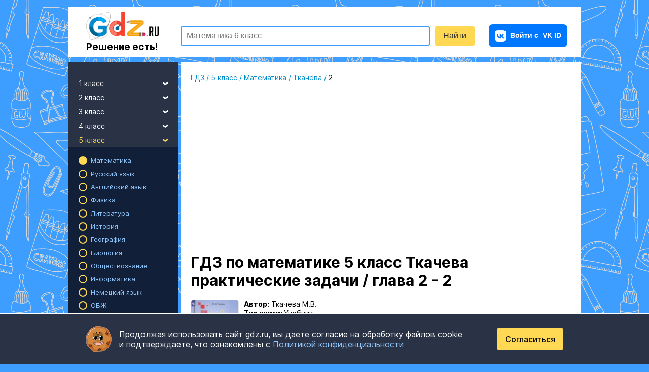

--- FILE ---
content_type: text/html; charset=UTF-8
request_url: https://gdz.ru/class-5/matematika/tkacheva/2-prtask-2/
body_size: 16027
content:

<!DOCTYPE html>
<html class="full-height" lang="ru">
<head prefix="og: https://ogp.me/ns#">
    


    <meta charset="UTF-8"/>
    <title>ГДЗ практические задачи / глава 2 2 математика 5 класс  Ткачева</title>
    <link rel="icon" href="/favicon.svg?v=2" type="image/svg+xml">
    <link rel="alternate icon" href="/favicon.ico?v=2" type="image/x-icon">

    <link rel="apple-touch-icon" sizes="180x180" href="/img/favicon180x180.png?v=2">
    <link rel="apple-touch-icon" sizes="152x152" href="/img/favicon152x152.png?v=2">
    <link rel="apple-touch-icon" sizes="120x120" href="/img/favicon120x120.png?v=2">

    <meta name="description" content="Подробное решение практические задачи / глава 2 № 2 по математике  для учащихся 5 класса  , авторов Ткачева 2018"/>
    <meta name="keywords" content="гдз, решебники, онлайн, готовые домашние задания, практические задачи / глава 2, 5 класс, Математика, , Математика 5 класс Ткачёва М.В., задача, 2, Ткачева"/>

                <meta name="viewport"
              content="width=device-width, initial-scale=1.0, minimum-scale=1.0, maximum-scale=2.0, user-scalable=yes">
    
            <link rel="canonical" href="https://gdz.ru/class-5/matematika/tkacheva/2-prtask-2/"/>
        <meta property="og:title" content="ГДЗ практические задачи / глава 2 2 математика 5 класс  Ткачева"/>
    <meta property="og:type" content="website"/>
    <meta property="og:description" content="Подробное решение практические задачи / глава 2 № 2 по математике  для учащихся 5 класса  , авторов Ткачева 2018"/>
    <meta property="og:site_name" content="GDZ.RU"/>

            <meta property="og:url" content="https://gdz.ru/class-5/matematika/tkacheva/2-prtask-2/"/>
    
      <link rel="image_src" href="/og_images/176206.jpg"/>
  <meta property="og:image" content="https://gdz.ru/og_images/176206.jpg"/>

    
                <meta property="yandex_recommendations_kill" content="1"/>
        
            <link rel="stylesheet" href="/build/assets/css/vendors.9c39a6692b75c5ba99c0.css" />
                <link rel="stylesheet" href="/build/assets/css/index.6a03a03141fcbbc44809.css" />
    

    <script>
        window.app = {
            version: '1769148587',
            device_type: 'pc',
            action: "viewTask",
            canonical: location.protocol + '//' + location.host + '/class-5/matematika/tkacheva/2-prtask-2/',
            book: {
                premium: 0,
                premium_type: '',
                            },
            is_user_logged_in: false,
                        social: true
                    }
    </script>

    <!-- Varioqub experiments -->
    <script type="text/javascript">
        (function(e, x, pe, r, i, me, nt){
            e[i]=e[i]||function(){(e[i].a=e[i].a||[]).push(arguments)},
            me=x.createElement(pe),me.async=1,me.src=r,nt=x.getElementsByTagName(pe)[0],me.addEventListener('error',function(){function cb(t){t=t[t.length-1],'function'==typeof t&&t({flags:{}})};Array.isArray(e[i].a)&&e[i].a.forEach(cb);e[i]=function(){cb(arguments)}}),nt.parentNode.insertBefore(me,nt)})
        (window, document, 'script', 'https://abt.s3.yandex.net/expjs/latest/exp.js', 'ymab');
        ymab('metrika.38950965', 'init'/*, {clientFeatures}, {callback}*/);
    </script>

            <script src="https://vk.ru/js/api/openapi.js?169" type="text/javascript"></script>
    
                        <script>window.yaContextCb=window.yaContextCb||[]</script>
            <script src="https://yandex.ru/ads/system/context.js" async></script>
            <script async src="https://cdn.digitalcaramel.com/caramel.js"></script>
                            <script>
                  window.yaContextCb.push(() => {
                    Ya.Context.AdvManager.render({
                      "blockId": "R-A-2078248-52",
                      "type": "fullscreen",
                      "platform": "touch"
                    })
                  })
                </script>
                                    <script>
                      window.yaContextCb.push(() => {
                        Ya.Context.AdvManager.render({
                          "blockId": "R-A-2078248-53",
                          "type": "fullscreen",
                          "platform": "desktop"
                        })
                      })
                    </script>
                                                </head>

<body class="bg-bl"
      itemscope=""
      itemtype="http://schema.org/WebPage"
              oncontextmenu="return false;"
      >
<div class="layout">
            



            <script>
      function initRefreshAd({ blockId, renderTo, interval = 30000 }) {
        let timer = null;
        let isVisible = false;

        function refresh() {
          if (!isVisible || document.hidden) {
            timer = null;
            return;
          }
          window.yaContextCb.push(() => {
            Ya.Context.AdvManager.render({ blockId, renderTo });
          });

          timer = setTimeout(refresh, interval);
        }

        function start() {
          if (timer) return;
          timer = setTimeout(refresh, interval);
        }

        function stop() {
          clearTimeout(timer);
          timer = null;
        }

        const observer = new IntersectionObserver(
          ([entry]) => {
            isVisible = entry.isIntersecting;
            isVisible ? start() : stop();
          },
          { threshold: 0.5 }
        );
        observer.observe(document.getElementById(renderTo));

        document.addEventListener('visibilitychange', () => {
          document.hidden ? stop() : (isVisible && start());
        });

        window.yaContextCb.push(() => {
          Ya.Context.AdvManager.render({ blockId, renderTo });
        });
      }
    </script>


                    
    <header class="header ">
  <div class="header__wrapper">
          <a href="/"
         class="brand">
        <img src="/img/logo.png"
             alt="GDZ.RU - готовые домашние задания">
        <span class="tagline">Решение есть!</span>
      </a>
          <div class="form-search-schema">
        <form id="search"
              action="/search/"
              method="get"
              autocomplete="off"
        >
            <div class="header-search">
                <div class="header-search_input-container">
                    <input type="text"
                           id="q"
                           name="q"
                           title="поиск"
                           class="header-search_input header-search_input-text"
                           placeholder="Математика 6 класс"
                    />
                    <div class="header-search__menu suggest">
  <a href="/ai-solution/form/" class="suggest__item suggest__item_ai-feature suggest__item_highlighted">Сделай фото домашки —&nbsp;получи решение!</a>
  <div class="suggest__popular">
    <span>Популярные запросы</span>
    <a href="/class-6/matematika/vilenkin-shvacburd/" class="suggest__item" data-title="6-class-vilenkin">ГДЗ по математике за 6 класс Виленкин</a>
    <a href="/class-7/geometria/atanasyan-7-9/" class="suggest__item" data-title="7-9-class-atanasyan">ГДЗ по геометрии за 7-9 класс Атанасян</a>
    <a href="/class-7/algebra/makarichev-18/" class="suggest__item" data-title="7-class-makarychev">ГДЗ по Алгебре за 7 класс Макарычев</a>
    <a href="/class-6/russkii_yazik/baranov-2008/" class="suggest__item" data-title="6-class-ladyzhenskaya">ГДЗ по Русскому языку за 6 класс Ладыженская</a>
    <a href="/class-9/english/reshebnik-spotlight-9-vaulina-yu-e/" class="suggest__item" data-title="9-class-vaulina">ГДЗ по Английскому языку за 9 класс Ваулина</a>
    <a href="/class-3/matematika/moro-i-bantova/" class="suggest__item" data-title="3-class-moro">ГДЗ по математике за 3 класс Моро</a>
  </div>
</div>
                </div>
                <input class="header-search_input header-search_input-submit"
                       type="submit"
                       value="Найти"
                />
            </div>
        </form>
    </div>
      <div class="burger-auth-block">
        <div class="auth-block">
                        
<a href="https://gdz.ru/user/auth_silent/"
   class="auth-button short-in-mob">
    <img src="/img/i/vk-button-icon.svg" alt="VK" class="auth-button__vk short-in-mob">
            <span class="auth-button__extra-text">Войти с</span> VK ID
    </a>
                  </div>
            <div class="toggle-nav">
        <div class="toggle-bar"></div>
        <div class="toggle-bar"></div>
        <div class="toggle-bar"></div>
        <div class="toggle-bar"></div>
    </div>
      </div>
      </div>
</header>

    
                        <div class="top-banner top-banner_mob ai-banner ai-banner_main">
    <div class="ai-banner__content">
        <span>ГДЗ по фото</span>
        <a href="/ai-solution/form/" class="link ai-banner__link" title="Попробуйте ГДЗ по фото">Попробовать сейчас</a>
    </div>
    <div class="ai-banner__img">
        <img src="/img/mascot/mascot_with-magnifier.svg" alt="Попробуйте ГДЗ по фото">
        <div class="ai-banner__ellipse"></div>
    </div>
    <div class="ai-banner__bg"></div>
</div>

            
    


    
    <div class="page">
        <aside class="sidebar ">
  
<div class="sidebar__main">
  <div class="sidebar__list">
          <ul>
        <li>
          <a class="link link-drop-down ">
            1 класс
            <i class="icon-drop-down pull-right"></i>
          </a>
          <ul>
                                          <li>
                  <a class="link link-sub "
                     href="/class-1/matematika/">Математика</a>
                </li>
                                                                                                            <li>
                  <a class="link link-sub "
                     href="/class-1/russkii_yazik/">Русский язык</a>
                </li>
                                                        <li>
                  <a class="link link-sub "
                     href="/class-1/english/">Английский язык</a>
                </li>
                                                                                                            <li>
                  <a class="link link-sub "
                     href="/class-1/literatura/">Литература</a>
                </li>
                                                                                                            <li>
                  <a class="link link-sub "
                     href="/class-1/okruzhajushhij_mir/">Окружающий мир</a>
                </li>
                                                                                                            <li>
                  <a class="link link-sub "
                     href="/class-1/informatika/">Информатика</a>
                </li>
                                                                                                            <li>
                  <a class="link link-sub "
                     href="/class-1/muzyka/">Музыка</a>
                </li>
                                                                                  <li>
                  <a class="link link-sub "
                     href="/class-1/tekhnologiya/">Технология</a>
                </li>
                                                                                                                                                                                          <li>
                  <a class="link link-sub "
                     href="/class-1/fizkultura/">Физкультура</a>
                </li>
                                                                                                                                      <li>
                  <a class="link link-sub "
                     href="/class-1/izo/">ИЗО</a>
                </li>
                                                        <li>
                  <a class="link link-sub "
                     href="/class-1/mir_prirody_i_cheloveka/">Мир природы и человека</a>
                </li>
                                                                                                                  </ul>
        </li>
      </ul>
          <ul>
        <li>
          <a class="link link-drop-down ">
            2 класс
            <i class="icon-drop-down pull-right"></i>
          </a>
          <ul>
                                          <li>
                  <a class="link link-sub "
                     href="/class-2/matematika/">Математика</a>
                </li>
                                                                                                            <li>
                  <a class="link link-sub "
                     href="/class-2/russkii_yazik/">Русский язык</a>
                </li>
                                                        <li>
                  <a class="link link-sub "
                     href="/class-2/english/">Английский язык</a>
                </li>
                                                                                                            <li>
                  <a class="link link-sub "
                     href="/class-2/literatura/">Литература</a>
                </li>
                                                                                                            <li>
                  <a class="link link-sub "
                     href="/class-2/okruzhajushhij_mir/">Окружающий мир</a>
                </li>
                                                                                                            <li>
                  <a class="link link-sub "
                     href="/class-2/informatika/">Информатика</a>
                </li>
                                                        <li>
                  <a class="link link-sub "
                     href="/class-2/nemeckiy_yazik/">Немецкий язык</a>
                </li>
                                                                                  <li>
                  <a class="link link-sub "
                     href="/class-2/muzyka/">Музыка</a>
                </li>
                                                        <li>
                  <a class="link link-sub "
                     href="/class-2/kazakhskiy_yazyk/">Казахский язык</a>
                </li>
                                                        <li>
                  <a class="link link-sub "
                     href="/class-2/tekhnologiya/">Технология</a>
                </li>
                                                                                                            <li>
                  <a class="link link-sub "
                     href="/class-2/francuzskiy_yazik/">Французский язык</a>
                </li>
                                                                                                            <li>
                  <a class="link link-sub "
                     href="/class-2/fizkultura/">Физкультура</a>
                </li>
                                                        <li>
                  <a class="link link-sub "
                     href="/class-2/spanish/">Испанский язык</a>
                </li>
                                                                                                            <li>
                  <a class="link link-sub "
                     href="/class-2/izo/">ИЗО</a>
                </li>
                                                        <li>
                  <a class="link link-sub "
                     href="/class-2/mir_prirody_i_cheloveka/">Мир природы и человека</a>
                </li>
                                                                                                                  </ul>
        </li>
      </ul>
          <ul>
        <li>
          <a class="link link-drop-down ">
            3 класс
            <i class="icon-drop-down pull-right"></i>
          </a>
          <ul>
                                          <li>
                  <a class="link link-sub "
                     href="/class-3/matematika/">Математика</a>
                </li>
                                                                                                            <li>
                  <a class="link link-sub "
                     href="/class-3/russkii_yazik/">Русский язык</a>
                </li>
                                                        <li>
                  <a class="link link-sub "
                     href="/class-3/english/">Английский язык</a>
                </li>
                                                                                                            <li>
                  <a class="link link-sub "
                     href="/class-3/literatura/">Литература</a>
                </li>
                                                                                                            <li>
                  <a class="link link-sub "
                     href="/class-3/okruzhajushhij_mir/">Окружающий мир</a>
                </li>
                                                                                                            <li>
                  <a class="link link-sub "
                     href="/class-3/informatika/">Информатика</a>
                </li>
                                                        <li>
                  <a class="link link-sub "
                     href="/class-3/nemeckiy_yazik/">Немецкий язык</a>
                </li>
                                                                                  <li>
                  <a class="link link-sub "
                     href="/class-3/muzyka/">Музыка</a>
                </li>
                                                        <li>
                  <a class="link link-sub "
                     href="/class-3/kazakhskiy_yazyk/">Казахский язык</a>
                </li>
                                                        <li>
                  <a class="link link-sub "
                     href="/class-3/tekhnologiya/">Технология</a>
                </li>
                                                                                                            <li>
                  <a class="link link-sub "
                     href="/class-3/francuzskiy_yazik/">Французский язык</a>
                </li>
                                                                                                            <li>
                  <a class="link link-sub "
                     href="/class-3/fizkultura/">Физкультура</a>
                </li>
                                                        <li>
                  <a class="link link-sub "
                     href="/class-3/spanish/">Испанский язык</a>
                </li>
                                                                                                            <li>
                  <a class="link link-sub "
                     href="/class-3/izo/">ИЗО</a>
                </li>
                                                        <li>
                  <a class="link link-sub "
                     href="/class-3/mir_prirody_i_cheloveka/">Мир природы и человека</a>
                </li>
                                                                                                                  </ul>
        </li>
      </ul>
          <ul>
        <li>
          <a class="link link-drop-down ">
            4 класс
            <i class="icon-drop-down pull-right"></i>
          </a>
          <ul>
                                          <li>
                  <a class="link link-sub "
                     href="/class-4/matematika/">Математика</a>
                </li>
                                                                                                            <li>
                  <a class="link link-sub "
                     href="/class-4/russkii_yazik/">Русский язык</a>
                </li>
                                                        <li>
                  <a class="link link-sub "
                     href="/class-4/english/">Английский язык</a>
                </li>
                                                                                                            <li>
                  <a class="link link-sub "
                     href="/class-4/literatura/">Литература</a>
                </li>
                                                                                                            <li>
                  <a class="link link-sub "
                     href="/class-4/okruzhajushhij_mir/">Окружающий мир</a>
                </li>
                                                                                                            <li>
                  <a class="link link-sub "
                     href="/class-4/informatika/">Информатика</a>
                </li>
                                                        <li>
                  <a class="link link-sub "
                     href="/class-4/nemeckiy_yazik/">Немецкий язык</a>
                </li>
                                                                                  <li>
                  <a class="link link-sub "
                     href="/class-4/muzyka/">Музыка</a>
                </li>
                                                        <li>
                  <a class="link link-sub "
                     href="/class-4/kazakhskiy_yazyk/">Казахский язык</a>
                </li>
                                                        <li>
                  <a class="link link-sub "
                     href="/class-4/tekhnologiya/">Технология</a>
                </li>
                                                                                                            <li>
                  <a class="link link-sub "
                     href="/class-4/francuzskiy_yazik/">Французский язык</a>
                </li>
                                                                                                            <li>
                  <a class="link link-sub "
                     href="/class-4/fizkultura/">Физкультура</a>
                </li>
                                                        <li>
                  <a class="link link-sub "
                     href="/class-4/spanish/">Испанский язык</a>
                </li>
                                                                                                            <li>
                  <a class="link link-sub "
                     href="/class-4/izo/">ИЗО</a>
                </li>
                                                        <li>
                  <a class="link link-sub "
                     href="/class-4/mir_prirody_i_cheloveka/">Мир природы и человека</a>
                </li>
                                                                                                            <li>
                  <a class="link link-sub "
                     href="/class-4/osnovi_kulturi/">Основы культуры</a>
                </li>
                                    </ul>
        </li>
      </ul>
          <ul>
        <li>
          <a class="link link-drop-down link-active">
            5 класс
            <i class="icon-drop-down pull-right"></i>
          </a>
          <ul class="active">
                                          <li>
                  <a class="link link-sub link-sub-active"
                     href="/class-5/matematika/">Математика</a>
                </li>
                                                                                                            <li>
                  <a class="link link-sub "
                     href="/class-5/russkii_yazik/">Русский язык</a>
                </li>
                                                        <li>
                  <a class="link link-sub "
                     href="/class-5/english/">Английский язык</a>
                </li>
                                                        <li>
                  <a class="link link-sub "
                     href="/class-5/fizika/">Физика</a>
                </li>
                                                                                  <li>
                  <a class="link link-sub "
                     href="/class-5/literatura/">Литература</a>
                </li>
                                                        <li>
                  <a class="link link-sub "
                     href="/class-5/istoriya/">История</a>
                </li>
                                                        <li>
                  <a class="link link-sub "
                     href="/class-5/geografiya/">География</a>
                </li>
                                                                                  <li>
                  <a class="link link-sub "
                     href="/class-5/biologiya/">Биология</a>
                </li>
                                                        <li>
                  <a class="link link-sub "
                     href="/class-5/obshhestvoznanie/">Обществознание</a>
                </li>
                                                        <li>
                  <a class="link link-sub "
                     href="/class-5/informatika/">Информатика</a>
                </li>
                                                        <li>
                  <a class="link link-sub "
                     href="/class-5/nemeckiy_yazik/">Немецкий язык</a>
                </li>
                                                        <li>
                  <a class="link link-sub "
                     href="/class-5/obj/">ОБЖ</a>
                </li>
                                                        <li>
                  <a class="link link-sub "
                     href="/class-5/muzyka/">Музыка</a>
                </li>
                                                        <li>
                  <a class="link link-sub "
                     href="/class-5/kazakhskiy_yazyk/">Казахский язык</a>
                </li>
                                                        <li>
                  <a class="link link-sub "
                     href="/class-5/tekhnologiya/">Технология</a>
                </li>
                                                        <li>
                  <a class="link link-sub "
                     href="/class-5/estestvoznanie/">Естествознание</a>
                </li>
                                                        <li>
                  <a class="link link-sub "
                     href="/class-5/kubanovedeniye/">Кубановедение</a>
                </li>
                                                        <li>
                  <a class="link link-sub "
                     href="/class-5/francuzskiy_yazik/">Французский язык</a>
                </li>
                                                        <li>
                  <a class="link link-sub "
                     href="/class-5/iskusstvo/">Искусство</a>
                </li>
                                                                                  <li>
                  <a class="link link-sub "
                     href="/class-5/fizkultura/">Физкультура</a>
                </li>
                                                        <li>
                  <a class="link link-sub "
                     href="/class-5/spanish/">Испанский язык</a>
                </li>
                                                        <li>
                  <a class="link link-sub "
                     href="/class-5/prirodovedenie/">Природоведение</a>
                </li>
                                                        <li>
                  <a class="link link-sub "
                     href="/class-5/ukrainskiy_yazik/">Украинский язык</a>
                </li>
                                                        <li>
                  <a class="link link-sub "
                     href="/class-5/izo/">ИЗО</a>
                </li>
                                                                                  <li>
                  <a class="link link-sub "
                     href="/class-5/kitayskiy_yazyk/">Китайский язык</a>
                </li>
                                                                                  <li>
                  <a class="link link-sub "
                     href="/class-5/osnovi_kulturi/">Основы культуры</a>
                </li>
                                    </ul>
        </li>
      </ul>
          <ul>
        <li>
          <a class="link link-drop-down ">
            6 класс
            <i class="icon-drop-down pull-right"></i>
          </a>
          <ul>
                                          <li>
                  <a class="link link-sub "
                     href="/class-6/matematika/">Математика</a>
                </li>
                                                                                                            <li>
                  <a class="link link-sub "
                     href="/class-6/russkii_yazik/">Русский язык</a>
                </li>
                                                        <li>
                  <a class="link link-sub "
                     href="/class-6/english/">Английский язык</a>
                </li>
                                                        <li>
                  <a class="link link-sub "
                     href="/class-6/fizika/">Физика</a>
                </li>
                                                                                  <li>
                  <a class="link link-sub "
                     href="/class-6/literatura/">Литература</a>
                </li>
                                                        <li>
                  <a class="link link-sub "
                     href="/class-6/istoriya/">История</a>
                </li>
                                                        <li>
                  <a class="link link-sub "
                     href="/class-6/geografiya/">География</a>
                </li>
                                                                                  <li>
                  <a class="link link-sub "
                     href="/class-6/biologiya/">Биология</a>
                </li>
                                                        <li>
                  <a class="link link-sub "
                     href="/class-6/obshhestvoznanie/">Обществознание</a>
                </li>
                                                        <li>
                  <a class="link link-sub "
                     href="/class-6/informatika/">Информатика</a>
                </li>
                                                        <li>
                  <a class="link link-sub "
                     href="/class-6/nemeckiy_yazik/">Немецкий язык</a>
                </li>
                                                        <li>
                  <a class="link link-sub "
                     href="/class-6/obj/">ОБЖ</a>
                </li>
                                                        <li>
                  <a class="link link-sub "
                     href="/class-6/muzyka/">Музыка</a>
                </li>
                                                        <li>
                  <a class="link link-sub "
                     href="/class-6/kazakhskiy_yazyk/">Казахский язык</a>
                </li>
                                                        <li>
                  <a class="link link-sub "
                     href="/class-6/tekhnologiya/">Технология</a>
                </li>
                                                        <li>
                  <a class="link link-sub "
                     href="/class-6/estestvoznanie/">Естествознание</a>
                </li>
                                                        <li>
                  <a class="link link-sub "
                     href="/class-6/kubanovedeniye/">Кубановедение</a>
                </li>
                                                        <li>
                  <a class="link link-sub "
                     href="/class-6/francuzskiy_yazik/">Французский язык</a>
                </li>
                                                        <li>
                  <a class="link link-sub "
                     href="/class-6/iskusstvo/">Искусство</a>
                </li>
                                                                                  <li>
                  <a class="link link-sub "
                     href="/class-6/fizkultura/">Физкультура</a>
                </li>
                                                        <li>
                  <a class="link link-sub "
                     href="/class-6/spanish/">Испанский язык</a>
                </li>
                                                        <li>
                  <a class="link link-sub "
                     href="/class-6/prirodovedenie/">Природоведение</a>
                </li>
                                                        <li>
                  <a class="link link-sub "
                     href="/class-6/ukrainskiy_yazik/">Украинский язык</a>
                </li>
                                                        <li>
                  <a class="link link-sub "
                     href="/class-6/izo/">ИЗО</a>
                </li>
                                                                                  <li>
                  <a class="link link-sub "
                     href="/class-6/kitayskiy_yazyk/">Китайский язык</a>
                </li>
                                                        <li>
                  <a class="link link-sub "
                     href="/class-6/ekologiya/">Экология</a>
                </li>
                                                        <li>
                  <a class="link link-sub "
                     href="/class-6/osnovi_kulturi/">Основы культуры</a>
                </li>
                                    </ul>
        </li>
      </ul>
          <ul>
        <li>
          <a class="link link-drop-down ">
            7 класс
            <i class="icon-drop-down pull-right"></i>
          </a>
          <ul>
                                          <li>
                  <a class="link link-sub "
                     href="/class-7/matematika/">Математика</a>
                </li>
                                                        <li>
                  <a class="link link-sub "
                     href="/class-7/geometria/">Геометрия</a>
                </li>
                                                        <li>
                  <a class="link link-sub "
                     href="/class-7/algebra/">Алгебра</a>
                </li>
                                                        <li>
                  <a class="link link-sub "
                     href="/class-7/russkii_yazik/">Русский язык</a>
                </li>
                                                        <li>
                  <a class="link link-sub "
                     href="/class-7/english/">Английский язык</a>
                </li>
                                                        <li>
                  <a class="link link-sub "
                     href="/class-7/fizika/">Физика</a>
                </li>
                                                        <li>
                  <a class="link link-sub "
                     href="/class-7/himiya/">Химия</a>
                </li>
                                                        <li>
                  <a class="link link-sub "
                     href="/class-7/literatura/">Литература</a>
                </li>
                                                        <li>
                  <a class="link link-sub "
                     href="/class-7/istoriya/">История</a>
                </li>
                                                        <li>
                  <a class="link link-sub "
                     href="/class-7/geografiya/">География</a>
                </li>
                                                                                  <li>
                  <a class="link link-sub "
                     href="/class-7/biologiya/">Биология</a>
                </li>
                                                        <li>
                  <a class="link link-sub "
                     href="/class-7/obshhestvoznanie/">Обществознание</a>
                </li>
                                                        <li>
                  <a class="link link-sub "
                     href="/class-7/informatika/">Информатика</a>
                </li>
                                                        <li>
                  <a class="link link-sub "
                     href="/class-7/nemeckiy_yazik/">Немецкий язык</a>
                </li>
                                                        <li>
                  <a class="link link-sub "
                     href="/class-7/obj/">ОБЖ</a>
                </li>
                                                        <li>
                  <a class="link link-sub "
                     href="/class-7/muzyka/">Музыка</a>
                </li>
                                                        <li>
                  <a class="link link-sub "
                     href="/class-7/kazakhskiy_yazyk/">Казахский язык</a>
                </li>
                                                        <li>
                  <a class="link link-sub "
                     href="/class-7/tekhnologiya/">Технология</a>
                </li>
                                                                                  <li>
                  <a class="link link-sub "
                     href="/class-7/kubanovedeniye/">Кубановедение</a>
                </li>
                                                        <li>
                  <a class="link link-sub "
                     href="/class-7/francuzskiy_yazik/">Французский язык</a>
                </li>
                                                        <li>
                  <a class="link link-sub "
                     href="/class-7/iskusstvo/">Искусство</a>
                </li>
                                                                                  <li>
                  <a class="link link-sub "
                     href="/class-7/fizkultura/">Физкультура</a>
                </li>
                                                        <li>
                  <a class="link link-sub "
                     href="/class-7/spanish/">Испанский язык</a>
                </li>
                                                                                  <li>
                  <a class="link link-sub "
                     href="/class-7/ukrainskiy_yazik/">Украинский язык</a>
                </li>
                                                        <li>
                  <a class="link link-sub "
                     href="/class-7/izo/">ИЗО</a>
                </li>
                                                                                  <li>
                  <a class="link link-sub "
                     href="/class-7/kitayskiy_yazyk/">Китайский язык</a>
                </li>
                                                                                        </ul>
        </li>
      </ul>
          <ul>
        <li>
          <a class="link link-drop-down ">
            8 класс
            <i class="icon-drop-down pull-right"></i>
          </a>
          <ul>
                                          <li>
                  <a class="link link-sub "
                     href="/class-8/matematika/">Математика</a>
                </li>
                                                        <li>
                  <a class="link link-sub "
                     href="/class-8/geometria/">Геометрия</a>
                </li>
                                                        <li>
                  <a class="link link-sub "
                     href="/class-8/algebra/">Алгебра</a>
                </li>
                                                        <li>
                  <a class="link link-sub "
                     href="/class-8/russkii_yazik/">Русский язык</a>
                </li>
                                                        <li>
                  <a class="link link-sub "
                     href="/class-8/english/">Английский язык</a>
                </li>
                                                        <li>
                  <a class="link link-sub "
                     href="/class-8/fizika/">Физика</a>
                </li>
                                                        <li>
                  <a class="link link-sub "
                     href="/class-8/himiya/">Химия</a>
                </li>
                                                        <li>
                  <a class="link link-sub "
                     href="/class-8/literatura/">Литература</a>
                </li>
                                                        <li>
                  <a class="link link-sub "
                     href="/class-8/istoriya/">История</a>
                </li>
                                                        <li>
                  <a class="link link-sub "
                     href="/class-8/geografiya/">География</a>
                </li>
                                                                                  <li>
                  <a class="link link-sub "
                     href="/class-8/biologiya/">Биология</a>
                </li>
                                                        <li>
                  <a class="link link-sub "
                     href="/class-8/obshhestvoznanie/">Обществознание</a>
                </li>
                                                        <li>
                  <a class="link link-sub "
                     href="/class-8/informatika/">Информатика</a>
                </li>
                                                        <li>
                  <a class="link link-sub "
                     href="/class-8/nemeckiy_yazik/">Немецкий язык</a>
                </li>
                                                        <li>
                  <a class="link link-sub "
                     href="/class-8/obj/">ОБЖ</a>
                </li>
                                                                                  <li>
                  <a class="link link-sub "
                     href="/class-8/kazakhskiy_yazyk/">Казахский язык</a>
                </li>
                                                        <li>
                  <a class="link link-sub "
                     href="/class-8/tekhnologiya/">Технология</a>
                </li>
                                                                                  <li>
                  <a class="link link-sub "
                     href="/class-8/kubanovedeniye/">Кубановедение</a>
                </li>
                                                        <li>
                  <a class="link link-sub "
                     href="/class-8/francuzskiy_yazik/">Французский язык</a>
                </li>
                                                        <li>
                  <a class="link link-sub "
                     href="/class-8/iskusstvo/">Искусство</a>
                </li>
                                                                                  <li>
                  <a class="link link-sub "
                     href="/class-8/fizkultura/">Физкультура</a>
                </li>
                                                        <li>
                  <a class="link link-sub "
                     href="/class-8/spanish/">Испанский язык</a>
                </li>
                                                                                                            <li>
                  <a class="link link-sub "
                     href="/class-8/izo/">ИЗО</a>
                </li>
                                                                                                            <li>
                  <a class="link link-sub "
                     href="/class-8/ekologiya/">Экология</a>
                </li>
                                                              </ul>
        </li>
      </ul>
          <ul>
        <li>
          <a class="link link-drop-down ">
            9 класс
            <i class="icon-drop-down pull-right"></i>
          </a>
          <ul>
                                          <li>
                  <a class="link link-sub "
                     href="/class-9/matematika/">Математика</a>
                </li>
                                                        <li>
                  <a class="link link-sub "
                     href="/class-9/geometria/">Геометрия</a>
                </li>
                                                        <li>
                  <a class="link link-sub "
                     href="/class-9/algebra/">Алгебра</a>
                </li>
                                                        <li>
                  <a class="link link-sub "
                     href="/class-9/russkii_yazik/">Русский язык</a>
                </li>
                                                        <li>
                  <a class="link link-sub "
                     href="/class-9/english/">Английский язык</a>
                </li>
                                                        <li>
                  <a class="link link-sub "
                     href="/class-9/fizika/">Физика</a>
                </li>
                                                        <li>
                  <a class="link link-sub "
                     href="/class-9/himiya/">Химия</a>
                </li>
                                                        <li>
                  <a class="link link-sub "
                     href="/class-9/literatura/">Литература</a>
                </li>
                                                        <li>
                  <a class="link link-sub "
                     href="/class-9/istoriya/">История</a>
                </li>
                                                        <li>
                  <a class="link link-sub "
                     href="/class-9/geografiya/">География</a>
                </li>
                                                                                  <li>
                  <a class="link link-sub "
                     href="/class-9/biologiya/">Биология</a>
                </li>
                                                        <li>
                  <a class="link link-sub "
                     href="/class-9/obshhestvoznanie/">Обществознание</a>
                </li>
                                                        <li>
                  <a class="link link-sub "
                     href="/class-9/informatika/">Информатика</a>
                </li>
                                                        <li>
                  <a class="link link-sub "
                     href="/class-9/nemeckiy_yazik/">Немецкий язык</a>
                </li>
                                                        <li>
                  <a class="link link-sub "
                     href="/class-9/obj/">ОБЖ</a>
                </li>
                                                                                  <li>
                  <a class="link link-sub "
                     href="/class-9/kazakhskiy_yazyk/">Казахский язык</a>
                </li>
                                                        <li>
                  <a class="link link-sub "
                     href="/class-9/tekhnologiya/">Технология</a>
                </li>
                                                                                  <li>
                  <a class="link link-sub "
                     href="/class-9/kubanovedeniye/">Кубановедение</a>
                </li>
                                                        <li>
                  <a class="link link-sub "
                     href="/class-9/francuzskiy_yazik/">Французский язык</a>
                </li>
                                                        <li>
                  <a class="link link-sub "
                     href="/class-9/iskusstvo/">Искусство</a>
                </li>
                                                        <li>
                  <a class="link link-sub "
                     href="/class-9/cherchenie/">Черчение</a>
                </li>
                                                        <li>
                  <a class="link link-sub "
                     href="/class-9/fizkultura/">Физкультура</a>
                </li>
                                                        <li>
                  <a class="link link-sub "
                     href="/class-9/spanish/">Испанский язык</a>
                </li>
                                                                                                                                                                                                                          </ul>
        </li>
      </ul>
          <ul>
        <li>
          <a class="link link-drop-down ">
            10 класс
            <i class="icon-drop-down pull-right"></i>
          </a>
          <ul>
                                          <li>
                  <a class="link link-sub "
                     href="/class-10/matematika/">Математика</a>
                </li>
                                                        <li>
                  <a class="link link-sub "
                     href="/class-10/geometria/">Геометрия</a>
                </li>
                                                        <li>
                  <a class="link link-sub "
                     href="/class-10/algebra/">Алгебра</a>
                </li>
                                                        <li>
                  <a class="link link-sub "
                     href="/class-10/russkii_yazik/">Русский язык</a>
                </li>
                                                        <li>
                  <a class="link link-sub "
                     href="/class-10/english/">Английский язык</a>
                </li>
                                                        <li>
                  <a class="link link-sub "
                     href="/class-10/fizika/">Физика</a>
                </li>
                                                        <li>
                  <a class="link link-sub "
                     href="/class-10/himiya/">Химия</a>
                </li>
                                                        <li>
                  <a class="link link-sub "
                     href="/class-10/literatura/">Литература</a>
                </li>
                                                        <li>
                  <a class="link link-sub "
                     href="/class-10/istoriya/">История</a>
                </li>
                                                        <li>
                  <a class="link link-sub "
                     href="/class-10/geografiya/">География</a>
                </li>
                                                                                  <li>
                  <a class="link link-sub "
                     href="/class-10/biologiya/">Биология</a>
                </li>
                                                        <li>
                  <a class="link link-sub "
                     href="/class-10/obshhestvoznanie/">Обществознание</a>
                </li>
                                                        <li>
                  <a class="link link-sub "
                     href="/class-10/informatika/">Информатика</a>
                </li>
                                                        <li>
                  <a class="link link-sub "
                     href="/class-10/nemeckiy_yazik/">Немецкий язык</a>
                </li>
                                                        <li>
                  <a class="link link-sub "
                     href="/class-10/obj/">ОБЖ</a>
                </li>
                                                                                  <li>
                  <a class="link link-sub "
                     href="/class-10/kazakhskiy_yazyk/">Казахский язык</a>
                </li>
                                                                                                            <li>
                  <a class="link link-sub "
                     href="/class-10/kubanovedeniye/">Кубановедение</a>
                </li>
                                                        <li>
                  <a class="link link-sub "
                     href="/class-10/francuzskiy_yazik/">Французский язык</a>
                </li>
                                                                                                                                      <li>
                  <a class="link link-sub "
                     href="/class-10/spanish/">Испанский язык</a>
                </li>
                                                                                                                                                                                                                          </ul>
        </li>
      </ul>
          <ul>
        <li>
          <a class="link link-drop-down ">
            11 класс
            <i class="icon-drop-down pull-right"></i>
          </a>
          <ul>
                                          <li>
                  <a class="link link-sub "
                     href="/class-11/matematika/">Математика</a>
                </li>
                                                        <li>
                  <a class="link link-sub "
                     href="/class-11/geometria/">Геометрия</a>
                </li>
                                                        <li>
                  <a class="link link-sub "
                     href="/class-11/algebra/">Алгебра</a>
                </li>
                                                        <li>
                  <a class="link link-sub "
                     href="/class-11/russkii_yazik/">Русский язык</a>
                </li>
                                                        <li>
                  <a class="link link-sub "
                     href="/class-11/english/">Английский язык</a>
                </li>
                                                        <li>
                  <a class="link link-sub "
                     href="/class-11/fizika/">Физика</a>
                </li>
                                                        <li>
                  <a class="link link-sub "
                     href="/class-11/himiya/">Химия</a>
                </li>
                                                        <li>
                  <a class="link link-sub "
                     href="/class-11/literatura/">Литература</a>
                </li>
                                                        <li>
                  <a class="link link-sub "
                     href="/class-11/istoriya/">История</a>
                </li>
                                                        <li>
                  <a class="link link-sub "
                     href="/class-11/geografiya/">География</a>
                </li>
                                                                                  <li>
                  <a class="link link-sub "
                     href="/class-11/biologiya/">Биология</a>
                </li>
                                                        <li>
                  <a class="link link-sub "
                     href="/class-11/obshhestvoznanie/">Обществознание</a>
                </li>
                                                        <li>
                  <a class="link link-sub "
                     href="/class-11/informatika/">Информатика</a>
                </li>
                                                        <li>
                  <a class="link link-sub "
                     href="/class-11/nemeckiy_yazik/">Немецкий язык</a>
                </li>
                                                        <li>
                  <a class="link link-sub "
                     href="/class-11/obj/">ОБЖ</a>
                </li>
                                                                                  <li>
                  <a class="link link-sub "
                     href="/class-11/kazakhskiy_yazyk/">Казахский язык</a>
                </li>
                                                                                                                                      <li>
                  <a class="link link-sub "
                     href="/class-11/francuzskiy_yazik/">Французский язык</a>
                </li>
                                                                                                                                      <li>
                  <a class="link link-sub "
                     href="/class-11/spanish/">Испанский язык</a>
                </li>
                                                                                                                                                                                                                          </ul>
        </li>
      </ul>
      </div>

    <div class="sidebar__extra-cont">
    <ul class="sidebar__extra">
        <li>
        <a href="/ai-solution/form/"
            title="Гдз по фото"
            class="link sidebar__ai-form"
        >
            ГДЗ по фото
        </a>
    </li>
    <li>
        <a class="sidebar__essays link"
           href="/sochinenie/"
           title="Готовые сочинения">
            Сочинения
        </a>
    </li>
    <li>
        <a class="sidebar__checklists link"
           href="/check-list/"
           title="Чек-листы">
            Чек-листы
        </a>
    </li>
    <li>
        <a href="/ai-solution/list/"
            title="База знаний"
            class="sidebar__ai-solution link"
        >
            База знаний
        </a>
    </li>
    </ul>
          



            <script>
      function initRefreshAd({ blockId, renderTo, interval = 30000 }) {
        let timer = null;
        let isVisible = false;

        function refresh() {
          if (!isVisible || document.hidden) {
            timer = null;
            return;
          }
          window.yaContextCb.push(() => {
            Ya.Context.AdvManager.render({ blockId, renderTo });
          });

          timer = setTimeout(refresh, interval);
        }

        function start() {
          if (timer) return;
          timer = setTimeout(refresh, interval);
        }

        function stop() {
          clearTimeout(timer);
          timer = null;
        }

        const observer = new IntersectionObserver(
          ([entry]) => {
            isVisible = entry.isIntersecting;
            isVisible ? start() : stop();
          },
          { threshold: 0.5 }
        );
        observer.observe(document.getElementById(renderTo));

        document.addEventListener('visibilitychange', () => {
          document.hidden ? stop() : (isVisible && start());
        });

        window.yaContextCb.push(() => {
          Ya.Context.AdvManager.render({ blockId, renderTo });
        });
      }
    </script>


            
            <div data-id='media-39' class='media media-after-sidebar-extra media-39 media-hidden-on-desktop'>
                <div id='yandex_rtb_R-A-2078248-87'></div>
                <script>
                    initRefreshAd({
                        blockId: 'R-A-2078248-87',
                        renderTo: 'yandex_rtb_R-A-2078248-87',
                        interval: 30000
                    })
                </script>
            </div>
                  </div>
  </div>



      <div class="sidebar__ai-banner ai-banner ai-banner_main">
    <div class="ai-banner__content">
        <span>ГДЗ по фото</span>
        <a href="/ai-solution/form/" class="link ai-banner__link" title="Попробуйте ГДЗ по фото">Попробовать сейчас</a>
    </div>
    <div class="ai-banner__img">
        <img src="/img/mascot/mascot_with-magnifier.svg" alt="Попробуйте ГДЗ по фото">
        <div class="ai-banner__ellipse"></div>
    </div>
    <div class="ai-banner__bg"></div>
</div>
    <div class="sidebar__fixed">
        <div class="vk_groups"
           id="vk_groups">
      </div>
          



            <script>
      function initRefreshAd({ blockId, renderTo, interval = 30000 }) {
        let timer = null;
        let isVisible = false;

        function refresh() {
          if (!isVisible || document.hidden) {
            timer = null;
            return;
          }
          window.yaContextCb.push(() => {
            Ya.Context.AdvManager.render({ blockId, renderTo });
          });

          timer = setTimeout(refresh, interval);
        }

        function start() {
          if (timer) return;
          timer = setTimeout(refresh, interval);
        }

        function stop() {
          clearTimeout(timer);
          timer = null;
        }

        const observer = new IntersectionObserver(
          ([entry]) => {
            isVisible = entry.isIntersecting;
            isVisible ? start() : stop();
          },
          { threshold: 0.5 }
        );
        observer.observe(document.getElementById(renderTo));

        document.addEventListener('visibilitychange', () => {
          document.hidden ? stop() : (isVisible && start());
        });

        window.yaContextCb.push(() => {
          Ya.Context.AdvManager.render({ blockId, renderTo });
        });
      }
    </script>


                <div data-id='media-35' class='media media-left-sidebar media-35'>
                <div caramel-id='01k945zqckwfb6j2dfg48amfy5'></div>
            </div>      
  </div>
</aside>
        <main class="content">
                                                



            <script>
      function initRefreshAd({ blockId, renderTo, interval = 30000 }) {
        let timer = null;
        let isVisible = false;

        function refresh() {
          if (!isVisible || document.hidden) {
            timer = null;
            return;
          }
          window.yaContextCb.push(() => {
            Ya.Context.AdvManager.render({ blockId, renderTo });
          });

          timer = setTimeout(refresh, interval);
        }

        function start() {
          if (timer) return;
          timer = setTimeout(refresh, interval);
        }

        function stop() {
          clearTimeout(timer);
          timer = null;
        }

        const observer = new IntersectionObserver(
          ([entry]) => {
            isVisible = entry.isIntersecting;
            isVisible ? start() : stop();
          },
          { threshold: 0.5 }
        );
        observer.observe(document.getElementById(renderTo));

        document.addEventListener('visibilitychange', () => {
          document.hidden ? stop() : (isVisible && start());
        });

        window.yaContextCb.push(() => {
          Ya.Context.AdvManager.render({ blockId, renderTo });
        });
      }
    </script>


                                                        

<ul class="breadcrumbs" itemscope itemtype="http://schema.org/BreadcrumbList">

    <li itemprop="itemListElement" itemscope itemtype="http://schema.org/ListItem">

        <a itemprop="item" href="/" title="Гдз" class="text-undecorated"
        >
            <span itemprop="name">ГДЗ</span>
        </a>
        <meta itemprop="position" content="1"/>

    </li>

    
        <li itemprop="itemListElement" itemscope itemtype="http://schema.org/ListItem"> /
            
                <a itemprop="item" class="text-undecorated"
                   href="/class-5/"
                   title="Гдз за 5 класс"

                >
                    <span itemprop="name">5 класс</span>
                </a>

            
            <meta itemprop="position" content="2"/>
        </li>
    
        <li itemprop="itemListElement" itemscope itemtype="http://schema.org/ListItem"> /
            
                <a itemprop="item" class="text-undecorated"
                   href="/class-5/matematika/"
                   title="Гдз по Математике за 5 класс"

                >
                    <span itemprop="name">Математика</span>
                </a>

            
            <meta itemprop="position" content="3"/>
        </li>
    
        <li itemprop="itemListElement" itemscope itemtype="http://schema.org/ListItem"> /
            
                <a itemprop="item" class="text-undecorated"
                   href="/class-5/matematika/tkacheva/"
                   title="Гдз по Математике за 5 класс Ткачева М.В."

                >
                    <span itemprop="name">Ткачёва</span>
                </a>

            
            <meta itemprop="position" content="4"/>
        </li>
    
        <li itemprop="itemListElement" itemscope itemtype="http://schema.org/ListItem"> /
            
                <a itemprop="item" class="text-undecorated current">
                    <span itemprop="name">2</span>
                </a>

            
            <meta itemprop="position" content="5"/>
        </li>
    
</ul>




            <script>
      function initRefreshAd({ blockId, renderTo, interval = 30000 }) {
        let timer = null;
        let isVisible = false;

        function refresh() {
          if (!isVisible || document.hidden) {
            timer = null;
            return;
          }
          window.yaContextCb.push(() => {
            Ya.Context.AdvManager.render({ blockId, renderTo });
          });

          timer = setTimeout(refresh, interval);
        }

        function start() {
          if (timer) return;
          timer = setTimeout(refresh, interval);
        }

        function stop() {
          clearTimeout(timer);
          timer = null;
        }

        const observer = new IntersectionObserver(
          ([entry]) => {
            isVisible = entry.isIntersecting;
            isVisible ? start() : stop();
          },
          { threshold: 0.5 }
        );
        observer.observe(document.getElementById(renderTo));

        document.addEventListener('visibilitychange', () => {
          document.hidden ? stop() : (isVisible && start());
        });

        window.yaContextCb.push(() => {
          Ya.Context.AdvManager.render({ blockId, renderTo });
        });
      }
    </script>


            <div data-id='media-3' class='media media-top media-3 media-hidden-on-mobile'>
            <div id='yandex_rtb_R-A-2078248-58'></div>
            <script>
              initRefreshAd({
                blockId: 'R-A-2078248-58',
                renderTo: 'yandex_rtb_R-A-2078248-58',
                interval: 30000
              })
            </script>
        </div>                    <div data-id='media-3' class='media media-top media-3 media-hidden-on-desktop'>
                <div id='yandex_rtb_R-A-2078248-93'></div>
                <script>
                  initRefreshAd({
                    blockId: 'R-A-2078248-93',
                    renderTo: 'yandex_rtb_R-A-2078248-93',
                    interval: 30000
                  })
                </script>
            </div>            <h1 itemprop="name">ГДЗ по математике 5 класс Ткачева   практические задачи / глава 2 - 2</h1>
<div class="book book-view" data-book-id="176206" data-book-url="/class-5/matematika/tkacheva/" itemprop="mainEntity" itemscope itemtype="http://schema.org/Book">
    <div class="book-view__info">
        <div class="book__covers "
                     >
            <div class="book-view__cover-wrapper">
<img class="book-view__cover"
     loading="lazy"
     src="//gdz.ru/attachments/images/covers/000/176/206/0000/gdz-5-class-matematika-tkacheva.jpg"
     alt="Математика 5 класс Ткачёва М.В."
     itemprop="image"
/>
<noscript>
    <img src="//gdz.ru/attachments/images/covers/000/176/206/0000/gdz-5-class-matematika-tkacheva.jpg"
         alt="Математика 5 класс Ткачёва М.В."
         itemprop="image"
    />
</noscript>
</div>
            <meta name="thumbnail" content="//gdz.ru/attachments/images/covers/000/176/206/0000/gdz-5-class-matematika-tkacheva.jpg" />
                    </div>
        <div class="book__description">
            
                <p class="book__subtitle">
                    <b>Автор:</b>
                    <span itemprop="author">Ткачева М.В.</span>
                </p>
                                                                                    <p class="book__subtitle">
                    <b>Тип книги: </b>Учебник                </p>
                                <p class="book__subtitle">
                    <b>Год: </b>2018                </p>
                                                                                                          <button class="favorite-btn favorite-btn_auth">
                            Добавить в избранное
                        </button>
                                          </div>
    </div>
    <div>
        

                    <section>
    <h3 class="book-suggested__heading">
        Рекомендуем посмотреть
    </h3>
    <div class="book-suggested__group books-carousel">
        <button class="book-suggested__button left-arrow">
            <img src="/img/icon_arrow.png" alt="Листать влево">
        </button>
        <ul class="book-suggested__list">
                                            <li class="book-suggested__item">
                    <a class="book-suggested__link"
                       href="/class-5/matematika/tkachyova-rabochaya-tetrad/"
                       title="ГДЗ Математика 5 класс рабочая тетрадь (виленкин) Ткачева М.В. Базовый уровень Просвещение 2023-2025
"
                       itemscope=""
                       itemtype="http://schema.org/Book"
                    >
                        <img src="//gdz.ru/attachments/images/covers/000/204/297/0000/gdz-5-class-matematika-tkacheva.jpg"
     loading="lazy"
     alt="Математика 5 класс Ткачёва М.В."
     itemprop="image"
     class="book__cover"
/>
<noscript>
    <img src="//gdz.ru/attachments/images/covers/000/204/297/0000/gdz-5-class-matematika-tkacheva.jpg"
         alt="Математика 5 класс Ткачёва М.В."
         itemprop="image"
    />
</noscript>
                                                <meta itemprop="description"
                              content="ГДЗ: готовые ответы по математике за 5 класс, решебник Ткачева М.В. Базовый уровень, часть 1, 2 онлайн решения на GDZ.RU" />
                    </a>
                </li>
                                            <li class="book-suggested__item">
                    <a class="book-suggested__link"
                       href="/class-5/matematika/rabochaya-tetrad-tkacheva/"
                       title="ГДЗ Математика 5 класс рабочая тетрадь Ткачева М.В. Просвещение 2020
"
                       itemscope=""
                       itemtype="http://schema.org/Book"
                    >
                        <img src="//gdz.ru/attachments/images/covers/000/151/428/0000/gdz-5-class-matematika-tkacheva.jpg"
     loading="lazy"
     alt="Математика 5 класс Ткачёва М.В."
     itemprop="image"
     class="book__cover"
/>
<noscript>
    <img src="//gdz.ru/attachments/images/covers/000/151/428/0000/gdz-5-class-matematika-tkacheva.jpg"
         alt="Математика 5 класс Ткачёва М.В."
         itemprop="image"
    />
</noscript>
                                                <meta itemprop="description"
                              content="ГДЗ: готовые ответы по математике за 5 класс, решебник Ткачева М.В.,  онлайн решения на GDZ.RU" />
                    </a>
                </li>
                    </ul>
        <button class="book-suggested__button right-arrow"><img src="/img/icon_arrow.png" alt="Листать вправо"></button>
    </div>
</section>
        
        <div itemprop="description" class="description">
                            <p>Подробное решение практические задачи / глава 2 № 2 по математике  для учащихся 5 класса  , авторов Ткачева 2018</p>
                    </div>
    </div>
</div>


<div class="popup popup-for-favorite">
    
<div class="popup__content popup__content_auth">
    <div class="popup__pic-cont">
        <img src="/img/mascot/mascot_legs-straight.svg" class="popup__pic" alt="Авторизуйся для полного доступа">
    </div>
    <p class="popup__title">
        Войди через VK, чтобы добавить книгу в&nbsp;избранное    </p>
    <div class="popup__controls">
        
<a href="https://gdz.ru/user/auth_silent/"
   class="auth-button ">
    <img src="/img/i/vk-button-icon.svg" alt="VK" class="auth-button__vk ">
            Войти с VK ID
    </a>
    </div>
</div>
    <button class="popup__close js-close-popup popup_authorization__cancel-btn">
        <svg xmlns="http://www.w3.org/2000/svg" width="17" height="17" viewBox="0 0 17 17" fill="none">
            <path d="M15.1426 1.41418L1.00044 15.5563" stroke-width="2" stroke-linecap="round"/>
            <path d="M1 1L15.1421 15.1421" stroke-width="2" stroke-linecap="round"/>
        </svg>
    </button>
</div>





            <script>
      function initRefreshAd({ blockId, renderTo, interval = 30000 }) {
        let timer = null;
        let isVisible = false;

        function refresh() {
          if (!isVisible || document.hidden) {
            timer = null;
            return;
          }
          window.yaContextCb.push(() => {
            Ya.Context.AdvManager.render({ blockId, renderTo });
          });

          timer = setTimeout(refresh, interval);
        }

        function start() {
          if (timer) return;
          timer = setTimeout(refresh, interval);
        }

        function stop() {
          clearTimeout(timer);
          timer = null;
        }

        const observer = new IntersectionObserver(
          ([entry]) => {
            isVisible = entry.isIntersecting;
            isVisible ? start() : stop();
          },
          { threshold: 0.5 }
        );
        observer.observe(document.getElementById(renderTo));

        document.addEventListener('visibilitychange', () => {
          document.hidden ? stop() : (isVisible && start());
        });

        window.yaContextCb.push(() => {
          Ya.Context.AdvManager.render({ blockId, renderTo });
        });
      }
    </script>


                
    



            <script>
      function initRefreshAd({ blockId, renderTo, interval = 30000 }) {
        let timer = null;
        let isVisible = false;

        function refresh() {
          if (!isVisible || document.hidden) {
            timer = null;
            return;
          }
          window.yaContextCb.push(() => {
            Ya.Context.AdvManager.render({ blockId, renderTo });
          });

          timer = setTimeout(refresh, interval);
        }

        function start() {
          if (timer) return;
          timer = setTimeout(refresh, interval);
        }

        function stop() {
          clearTimeout(timer);
          timer = null;
        }

        const observer = new IntersectionObserver(
          ([entry]) => {
            isVisible = entry.isIntersecting;
            isVisible ? start() : stop();
          },
          { threshold: 0.5 }
        );
        observer.observe(document.getElementById(renderTo));

        document.addEventListener('visibilitychange', () => {
          document.hidden ? stop() : (isVisible && start());
        });

        window.yaContextCb.push(() => {
          Ya.Context.AdvManager.render({ blockId, renderTo });
        });
      }
    </script>


            <div data-id='media-6' class='media media-center media-6 media-hidden-on-mobile'>
            <div id='yandex_rtb_R-A-2078248-60'></div>
            <script>
                initRefreshAd({
                    blockId: 'R-A-2078248-60',
                    renderTo: 'yandex_rtb_R-A-2078248-60',
                    interval: 30000
                })
            </script>
        </div>                    <div data-id='media-6' class='media media-center media-6 media-hidden-on-desktop'>
                <div id='yandex_rtb_R-A-2078248-89'></div>
                <script>
                  initRefreshAd({
                    blockId: 'R-A-2078248-89',
                    renderTo: 'yandex_rtb_R-A-2078248-89',
                    interval: 30000
                  })
                </script>
            </div>            
    <div class="tasks-pagination">
    <div class="tasks-pagination__items js-tasks-container">
                                                <a
                    href="/class-5/matematika/tkacheva/1-prtask-3/"
                    title="практические задачи глава 1 3"
                    class="tasks-pagination__item js-task-button
                                        "
                >
                    <span>3</span>
                </a>
                                                            <a
                    href="/class-5/matematika/tkacheva/1-prtask-4/"
                    title="практические задачи глава 1 4"
                    class="tasks-pagination__item js-task-button
                                        mob"
                >
                    <span>4</span>
                </a>
                                                            <a
                    href="/class-5/matematika/tkacheva/2-prtask-1/"
                    title="практические задачи глава 2 1"
                    class="tasks-pagination__item js-task-button
                                        mob"
                >
                    <span>1</span>
                </a>
                                                            <a
                    href="/class-5/matematika/tkacheva/2-prtask-2/"
                    title="практические задачи глава 2 2"
                    class="tasks-pagination__item js-task-button
                    current                    mob"
                >
                    <span>2</span>
                </a>
                                                            <a
                    href="/class-5/matematika/tkacheva/2-prtask-3/"
                    title="практические задачи глава 2 3"
                    class="tasks-pagination__item js-task-button
                                        mob"
                >
                    <span>3</span>
                </a>
                                                            <a
                    href="/class-5/matematika/tkacheva/2-prtask-4/"
                    title="практические задачи глава 2 4"
                    class="tasks-pagination__item js-task-button
                                        mob"
                >
                    <span>4</span>
                </a>
                                                            <a
                    href="/class-5/matematika/tkacheva/2-prtask-5/"
                    title="практические задачи глава 2 5"
                    class="tasks-pagination__item js-task-button
                                        "
                >
                    <span>5</span>
                </a>
                        </div>
</div>

<div class="task-banner">
    <div data-rm="axxyfw8q8ikg7fcs"></div>
</div>

                <figure>
                    <figcaption class="task-crumbs">
                                    Решебник №1 / практические задачи / глава 2 / 2                            </figcaption>
                                                                                                            <div class="task-img-container">
                        <div class="with-overtask">
                            <img src="//gdz.ru/attachments/images/tasks/000/176/206/0000/60ee6fcc055d3.jpg" alt="ГДЗ по математике 5 класс Ткачева   практические задачи / глава 2 - 2, Решебник №1" title="">
                            <div class="overtask"></div>
                        </div>
                    </div>
                                            



            <script>
      function initRefreshAd({ blockId, renderTo, interval = 30000 }) {
        let timer = null;
        let isVisible = false;

        function refresh() {
          if (!isVisible || document.hidden) {
            timer = null;
            return;
          }
          window.yaContextCb.push(() => {
            Ya.Context.AdvManager.render({ blockId, renderTo });
          });

          timer = setTimeout(refresh, interval);
        }

        function start() {
          if (timer) return;
          timer = setTimeout(refresh, interval);
        }

        function stop() {
          clearTimeout(timer);
          timer = null;
        }

        const observer = new IntersectionObserver(
          ([entry]) => {
            isVisible = entry.isIntersecting;
            isVisible ? start() : stop();
          },
          { threshold: 0.5 }
        );
        observer.observe(document.getElementById(renderTo));

        document.addEventListener('visibilitychange', () => {
          document.hidden ? stop() : (isVisible && start());
        });

        window.yaContextCb.push(() => {
          Ya.Context.AdvManager.render({ blockId, renderTo });
        });
      }
    </script>


            <div data-id='media-8' class='media media-task-edition media-8 media-hidden-on-mobile'>
            <div id='yandex_rtb_R-A-2078248-76'></div>
            <script>
                initRefreshAd({
                    blockId: 'R-A-2078248-76',
                    renderTo: 'yandex_rtb_R-A-2078248-76',
                    interval: 30000
                })
            </script>
        </div>
        <div data-id='media-8' class='media media-task-edition media-8 media-hidden-on-desktop'>
            <div id='yandex_rtb_R-A-2078248-66'></div>
            <script>
                initRefreshAd({
                    blockId: 'R-A-2078248-66',
                    renderTo: 'yandex_rtb_R-A-2078248-66',
                    interval: 30000
                })
            </script>
        </div>                                                                    <div class="task__buttons">
    <div class="task__button task__button_problem" data-img-src="//gdz.ru/attachments/images/tasks/000/176/206/0000/60ee6fcc055d3.jpg" data-title="Решебник №1">
        <span class="problem-btn">Сообщить об ошибке</span>
    </div>
        <a class="ai primary-btn btn" href="/ai-solution/form/">ГДЗ по фото</a>
    </div>
                                        
                                            
            
                    </figure>
            <figure>
        
            
                    </figure>
            

<div class="tasks-pagination">
    <div class="tasks-pagination__items js-tasks-container">
                                                <a
                    href="/class-5/matematika/tkacheva/1-prtask-3/"
                    title="практические задачи глава 1 3"
                    class="tasks-pagination__item js-task-button
                                        "
                >
                    <span>3</span>
                </a>
                                                            <a
                    href="/class-5/matematika/tkacheva/1-prtask-4/"
                    title="практические задачи глава 1 4"
                    class="tasks-pagination__item js-task-button
                                        mob"
                >
                    <span>4</span>
                </a>
                                                            <a
                    href="/class-5/matematika/tkacheva/2-prtask-1/"
                    title="практические задачи глава 2 1"
                    class="tasks-pagination__item js-task-button
                                        mob"
                >
                    <span>1</span>
                </a>
                                                            <a
                    href="/class-5/matematika/tkacheva/2-prtask-2/"
                    title="практические задачи глава 2 2"
                    class="tasks-pagination__item js-task-button
                    current                    mob"
                >
                    <span>2</span>
                </a>
                                                            <a
                    href="/class-5/matematika/tkacheva/2-prtask-3/"
                    title="практические задачи глава 2 3"
                    class="tasks-pagination__item js-task-button
                                        mob"
                >
                    <span>3</span>
                </a>
                                                            <a
                    href="/class-5/matematika/tkacheva/2-prtask-4/"
                    title="практические задачи глава 2 4"
                    class="tasks-pagination__item js-task-button
                                        mob"
                >
                    <span>4</span>
                </a>
                                                            <a
                    href="/class-5/matematika/tkacheva/2-prtask-5/"
                    title="практические задачи глава 2 5"
                    class="tasks-pagination__item js-task-button
                                        "
                >
                    <span>5</span>
                </a>
                        </div>
</div>

    



            <script>
      function initRefreshAd({ blockId, renderTo, interval = 30000 }) {
        let timer = null;
        let isVisible = false;

        function refresh() {
          if (!isVisible || document.hidden) {
            timer = null;
            return;
          }
          window.yaContextCb.push(() => {
            Ya.Context.AdvManager.render({ blockId, renderTo });
          });

          timer = setTimeout(refresh, interval);
        }

        function start() {
          if (timer) return;
          timer = setTimeout(refresh, interval);
        }

        function stop() {
          clearTimeout(timer);
          timer = null;
        }

        const observer = new IntersectionObserver(
          ([entry]) => {
            isVisible = entry.isIntersecting;
            isVisible ? start() : stop();
          },
          { threshold: 0.5 }
        );
        observer.observe(document.getElementById(renderTo));

        document.addEventListener('visibilitychange', () => {
          document.hidden ? stop() : (isVisible && start());
        });

        window.yaContextCb.push(() => {
          Ya.Context.AdvManager.render({ blockId, renderTo });
        });
      }
    </script>


            <div class='media media-bottom media-4'>
                <div id='advideo_adv_container'></div>
                <script src='//cdn.advideo.ru/videocontent/global/js/v2/advideo_init.js?playlistId=55021' async></script>
        </div>    




<div class="social-block hide">
                <div id="vk_share" class="vk_share"></div>
        <div id="vk_like" class="vk_like"></div>
    	
	</div>
    



<div class="social-block hide">
        	
			<div id="vk_comments" class="vk_comments"></div>
	</div>
                        <div class="disable-ads disable-ads_vk ">
            <button class="disable-ads__text disable-ads__btn premium-link">
                    </button>
    </div>
            <div class="problem">
    <form class="problem__form" id="problemForm">
        <button class="problem__close js-close-popup" type="button">
            <img class="problem__close-icon"
                 src = "/img/popup-close.png"
                 alt = "Закрыть"
            />
        </button>
        <div class="problem__content">
            <p class="problem__title">
                Расскажите об ошибке
            </p>
            <span class="problem__task"> ГДЗ по математике 5 класс Ткачева   практические задачи / глава 2 - 2 </span>
            <input class="problem__url" type="hidden" name="url" value="/class-5/matematika/tkacheva/2-prtask-2/">
            <select class="problem__select"
                    name="type"
                    id="problemSelect"
                    required>
                <option value="Оставить отзыв" selected="selected">
                    Оставить отзыв
                </option>
                <option value="Предложение">
                    Предложение
                </option>
                <option value="Жалоба">
                    Жалоба
                </option>
                <option value="Неполное решение задания">
                    Неполное решение задания
                </option>
                <option value="Нет решения">
                    Нет решения
                </option>
                <option value="Опечатка">
                    Опечатка
                </option>
                <option value="Ошибка в ответе">
                    Ошибка в ответе
                </option>
                <option value="Не совпадает номер задания или страница учебника">
                    Не совпадает номер задания или страница учебника
                </option>
                <option value="Другое">
                    Другое
                </option>
            </select>
            <textarea class="problem__textarea"
                      name="text"
                      id="problemDescription"
                      placeholder="Благодарим вас за использование сайта gdz.ru, поделитесь вашим мнением о нас"
                      minlength="10"
                      maxlength="250"
                      required></textarea>
        </div>
        <div class="problem__controls">
            <button class="default-button" id="problem-submit-btn" type="submit">Отправить</button>
            <span id="problemError" class="problem__error-message">Сообщение должно содержать от 10 до 250 символов</span>
        </div>
        <span class="problem__success hide">Спасибо! Ваше сообщение успешно отправлено!</span>
        <p class="captcha-copyright">
            This site is protected by reCAPTCHA and the Google
            <a class="captcha-copyright__link" href="https://policies.google.com/privacy">Privacy Policy</a> and
            <a class="captcha-copyright__link" href="https://policies.google.com/terms">Terms of Service</a> apply.
        </p>
    </form>
</div>
<div class="popup popup_paid-edition">
    
<div class="popup__content popup__content_auth">
    <div class="popup__pic-cont">
        <img src="/img/mascot/mascot_legs-straight.svg" class="popup__pic" alt="Авторизуйся для полного доступа">
    </div>
    <p class="popup__title">
        Войди через VK, чтобы смотреть дополнительные решения    </p>
    <div class="popup__controls">
        
<a href="https://gdz.ru/user/auth_silent/"
   class="auth-button ">
    <img src="/img/i/vk-button-icon.svg" alt="VK" class="auth-button__vk ">
            Войти с VK ID
    </a>
    </div>
</div>
    <button class="popup__close js-close-popup popup_authorization__cancel-btn">
        <svg xmlns="http://www.w3.org/2000/svg" width="17" height="17" viewBox="0 0 17 17" fill="none">
            <path d="M15.1426 1.41418L1.00044 15.5563" stroke-width="2" stroke-linecap="round"/>
            <path d="M1 1L15.1421 15.1421" stroke-width="2" stroke-linecap="round"/>
        </svg>
    </button>
</div>
                          



            <script>
      function initRefreshAd({ blockId, renderTo, interval = 30000 }) {
        let timer = null;
        let isVisible = false;

        function refresh() {
          if (!isVisible || document.hidden) {
            timer = null;
            return;
          }
          window.yaContextCb.push(() => {
            Ya.Context.AdvManager.render({ blockId, renderTo });
          });

          timer = setTimeout(refresh, interval);
        }

        function start() {
          if (timer) return;
          timer = setTimeout(refresh, interval);
        }

        function stop() {
          clearTimeout(timer);
          timer = null;
        }

        const observer = new IntersectionObserver(
          ([entry]) => {
            isVisible = entry.isIntersecting;
            isVisible ? start() : stop();
          },
          { threshold: 0.5 }
        );
        observer.observe(document.getElementById(renderTo));

        document.addEventListener('visibilitychange', () => {
          document.hidden ? stop() : (isVisible && start());
        });

        window.yaContextCb.push(() => {
          Ya.Context.AdvManager.render({ blockId, renderTo });
        });
      }
    </script>


            
            <div data-id='media-36' class='media media-feed media-36 media-hidden-on-desktop'>
                <div style='width: 100%' id='yandex_rtb_R-A-2078248-56'></div> 
            </div>
            <div data-id='media-36' class='media media-feed media-36 media-hidden-on-mobile'>
                <div id='yandex_rtb_R-A-2078248-57'></div>
            </div>
                                </main>
    </div>
    <aside class="right-side">
                    <a href="/ai-solution/form/" title="Попробуйте ГДЗ по фото" class="link ai-banner ai-banner_right">
    <div class="ai-banner__content">
        <span>ГДЗ по фото</span>
    </div>
    <div class="ai-banner__img">
        <img src="/img/mascot/mascot_with-magnifier.svg" alt="Попробуйте ГДЗ по фото">
        <div class="ai-banner__ellipse">
        </div>
    </div>
</a>
        
        
            



            <script>
      function initRefreshAd({ blockId, renderTo, interval = 30000 }) {
        let timer = null;
        let isVisible = false;

        function refresh() {
          if (!isVisible || document.hidden) {
            timer = null;
            return;
          }
          window.yaContextCb.push(() => {
            Ya.Context.AdvManager.render({ blockId, renderTo });
          });

          timer = setTimeout(refresh, interval);
        }

        function start() {
          if (timer) return;
          timer = setTimeout(refresh, interval);
        }

        function stop() {
          clearTimeout(timer);
          timer = null;
        }

        const observer = new IntersectionObserver(
          ([entry]) => {
            isVisible = entry.isIntersecting;
            isVisible ? start() : stop();
          },
          { threshold: 0.5 }
        );
        observer.observe(document.getElementById(renderTo));

        document.addEventListener('visibilitychange', () => {
          document.hidden ? stop() : (isVisible && start());
        });

        window.yaContextCb.push(() => {
          Ya.Context.AdvManager.render({ blockId, renderTo });
        });
      }
    </script>


                <div data-id='media-5' class='media media-right media-5'>
                <div caramel-id='01k945yc2q8d3ty2zq34rwh76d'></div>
            </div>    
            </aside>
                <footer class="footer">
  <div class="footer__links">
    <a class="footer__link copy"
       href="/"
    >
      © GDZ.ru 2026    </a>
    <a class="footer__link mail"
       href="mailto:admin@gdz.ru"
    >
      admin@gdz.ru
    </a>
    <div class="footer__docs">
    <a class="footer__link"
       href="/copyright_notice.html"
       title="Об авторских правах на gdz.ru"
    >
      Copyright
    </a>
                </div>
  </div>
  <div class="footer__stores">
    <a href="https://store.nashstore.ru/store/62878cb90a39b289951904c3"
       title="Загрузи приложение ГДЗ: мой решебник"
       class="footer__store store-nash"
       target="_blank"
    >
              <img loading="lazy"
           src="/img/links/nash-store.png"
           alt="NashStore"
      >
            </a>
    <a href="https://www.rustore.ru/catalog/app/com.gdz_ru"
       title="Загрузи приложение ГДЗ: мой решебник"
       class="footer__store store-rustore right"
       target="_blank"
    >
              <img loading="lazy"
           src="/img/links/rustore.png"
           alt="Rustore"
      >
            </a>
    <a href="https://appgallery.huawei.com/#/app/C101461539"
       title="Загрузи приложение ГДЗ: мой решебник"
       class="footer__store store-gallery"
       target="_blank"
    >
              <img loading="lazy"
           src="/img/links/appgallery.png"
           alt="AppGallery"
      >
            </a>
    <a href="https://play.google.com/store/apps/details?id=com.gdz_ru"
       title="Загрузи приложение ГДЗ: мой решебник"
       class="footer__store store-play left"
       target="_blank"
    >
              <img loading="lazy"
           src="/img/links/googleplay.png"
           alt="GooglePlay"
      >
            </a>
    <a href="https://itunes.apple.com/us/app/id1276194049"
       title="Загрузи приложение ГДЗ: мой решебник"
       class="footer__store store-ios right"
       target="_blank"
    >
              <img loading="lazy"
           src="/img/links/istore.png"
           alt="AppStore"
      >
            </a>
  </div>
</footer>
                      
    
    
    <div class="popup popup_default ">
        
<div class="popup__content popup__content_auth">
    <div class="popup__pic-cont">
        <img src="/img/mascot/mascot_legs-straight.svg" class="popup__pic" alt="Авторизуйся для полного доступа">
    </div>
    <p class="popup__title">
        Войди через VK, чтобы смотреть решения из&nbsp;Премиум-учебника    </p>
    <div class="popup__controls">
        
<a href="https://gdz.ru/user/auth_silent/"
   class="auth-button ">
    <img src="/img/i/vk-button-icon.svg" alt="VK" class="auth-button__vk ">
            Войти с VK ID
    </a>
    </div>
</div>
        <button class="popup__close js-close-popup popup_authorization__cancel-btn">
            <svg xmlns="http://www.w3.org/2000/svg" width="17" height="17" viewBox="0 0 17 17" fill="none">
                <path d="M15.1426 1.41418L1.00044 15.5563" stroke-width="2" stroke-linecap="round"/>
                <path d="M1 1L15.1421 15.1421" stroke-width="2" stroke-linecap="round"/>
            </svg>
        </button>
    </div>
    <div class="overlay js-close-popup"></div>
  
    
      <div class="popup popup_default cookie-popup">
<div class="popup__content">
  <div class="popup__content-cookie">
    <div class="popup__pic-content">
      <img class="popup__cookie-img" src="/img/mascot/mascot_cookie.svg" alt="Вы даете согласие на обработку файлов cookie"/>
      <p class="popup__title">
        Продолжая использовать сайт gdz.ru, вы даете согласие на обработку файлов cookie и подтверждаете, что ознакомлены с <a href="/privacy.pdf" target="_blank" title="Политика конфиденциальности документ">Политикой конфиденциальности</a>
      </p>
    </div>
    <div class="popup__controls">
        <button class="button popup__btn popup__btn_action popup__btn_accept-cookies">
            Согласиться
        </button>
    </div>
  </div>
</div>
</div>

            <div id="yandex_rtb_R-A-2078248-36"></div>
    </div>

    <script src="/build/assets/js/vendors.08fb221dd78ef560fe53.js"></script>
    <script src="/build/assets/js/index.085ca3a97657dddf6877.js"></script>


    <script src="https://www.google.com/recaptcha/api.js?render=6LcAZFYdAAAAAGAHXAITgN2zuyV02yE3nQHvyLIx"></script>

    <script type="text/javascript" src="//krut.link/y8xbx2bu5iy6icb3.js"></script>

<script type="text/javascript">
    /* Live Internet Counter */
    try {
        new Image().src = '//counter.yadro.ru/hit?r' + escape(document.referrer) +
            ((typeof (screen) === 'undefined') ? '' : ';s' + screen.width + '*' + screen.height + '*' +
                (screen.colorDepth ? screen.colorDepth : screen.pixelDepth)) + ';u' + escape(document.URL) + ';' + Math.random()
    } catch (err) {
    }
</script>

    <!-- Yandex.Metrika counter -->
<script type="text/javascript">
    (function(m,e,t,r,i,k,a){m[i]=m[i]||function(){(m[i].a=m[i].a||[]).push(arguments)};
        var z = null;m[i].l=1*new Date();
        for (var j = 0; j < document.scripts.length; j++) {if (document.scripts[j].src === r) { return; }}
        k=e.createElement(t),a=e.getElementsByTagName(t)[0],k.async=1,k.src=r,a.parentNode.insertBefore(k,a)})
    (window, document, "script", "https://mc.yandex.ru/metrika/tag.js", "ym");

    ym(38950965, "init", {
        clickmap:true,
        trackLinks:true,
        accurateTrackBounce:true
    });
            ym(38950965, 'userParams', {
            UserID: 0,
            Premium: 'no'
        });
    
            /** Header */

        const header = document.querySelector('.header');

        header.querySelector('.suggest__item_ai-feature').addEventListener('click', () => {
                    ym(38950965, 'reachGoal', 'search-menu__ai-service_click');
        });

        header.querySelector('.suggest__popular').querySelectorAll('.suggest__item').forEach(item => {
            item.addEventListener('click', () => {
                const title = item.getAttribute('data-title')
                                ym(38950965, 'reachGoal', `search-menu__${title}_click`);
            });
        })

        
            header.querySelector('.auth-button').addEventListener('click', () => {
                            ym(38950965, 'reachGoal', 'header__auth_click');
            });

        
        /** ТОП баннер (сверху) */

        document.querySelector('.top-banner')?.querySelector('.ai-banner__link').addEventListener('click', () => {
                    ym(38950965,'reachGoal','top-banner__ai-banner_click')
        })

        /** правый баннер */

        document.querySelector('.ai-banner_right')?.addEventListener('click', () => {
                    ym(38950965,'reachGoal','right-banner__link_click')
        })

    
    
            /** Страница таска */

        const reportButtons = document.querySelectorAll('.task__button_problem')

        if (reportButtons.length) {
          reportButtons.forEach(reportButton => {
            reportButton.addEventListener('click', () => {
                            ym(38950965,'reachGoal','task__problem-btn_click')
            })
          })
        }

        document.querySelector('#problem-submit-btn')?.addEventListener('click', () => {
                    ym(38950965,'reachGoal','task__problem-submit-btn_click')
        })

        const aiSolutionButtons = document.querySelectorAll('.primary-btn')

        if (aiSolutionButtons.length) {
          aiSolutionButtons.forEach(aiSolutionButton => {
            aiSolutionButton.addEventListener('click', () => {
                            ym(38950965,'reachGoal','task__ai-btn_click')
            })
          })
        }

        document.querySelector('.favorite-btn').addEventListener('click', () => {
                    ym(38950965,'reachGoal','task__favorite-btn_click')
        })

        document.querySelector('#yt-button')?.addEventListener('click', () => {
                    ym(38950965,'reachGoal','video-switcher__youtube-button_click')
        })

        document.querySelector('#vk-button')?.addEventListener('click', () => {
                    ym(38950965,'reachGoal','video-switcher__vk-button_click')
        })

        document.querySelector('#rt-button')?.addEventListener('click', () => {
                    ym(38950965,'reachGoal','video-switcher__rutube-button_click')
        })

        
            const paidEditionBtns = document.querySelectorAll('.paid-edition__button');

            paidEditionBtns.length && paidEditionBtns.forEach(paidEditionBtn => {
              paidEditionBtn.addEventListener('click', () => {

                                ym(38950965,'reachGoal','task_ordinary__paid-edition_click');

                const popupContentClassList = document.querySelector('.popup_paid-edition .popup__content').classList.value;
                const popupType = popupContentClassList.split(' ').filter(className => className.startsWith('popup__content_'))[0]

                switch (popupType) {
                  case 'popup__content_without-premium':
                                        ym(38950965,'reachGoal','task_ordinary__popup_without-premium_show');
                    break

                  case 'popup__content_with-limit':
                                        ym(38950965,'reachGoal','task-ordinary__popup_paid-edition_show');
                    break

                  case 'popup__content_over-limit':
                                        ym(38950965,'reachGoal','task_ordinary__popup_over-limit_show');
                    break

                  case 'popup__content_auth':
                                        ym(38950965,'reachGoal','task_ordinary__popup_auth_show');
                    break
                }
              })
            })

        
    
    /** Popup */

    const popups = document.querySelectorAll('.popup');

    popups.forEach(popup => {

      popup.querySelector('.open-premium-task')?.addEventListener('click', () => {
                ym(38950965,'reachGoal','book_premium__popup_to-premium-task_click');
      });

      popup.querySelector('.auth-button')?.addEventListener('click', () => {
                        ym(38950965,'reachGoal','popup__auth_click');
              });

      popup.querySelector('.popup_authorization__cancel-btn')?.addEventListener('click', () => {
                ym(38950965,'reachGoal','popup__auth-cancel_click');
      });

      popup.querySelector('.popup__link-to-premium')?.addEventListener('click', () => {
                ym(38950965,'reachGoal','popup__link-to-premium_click');
      });

      popup.querySelector('#email-change-form__button')?.addEventListener('click', function () {
                ym(38950965,'reachGoal','popup__email_click');
      });

      popup.querySelector('.js-close-popup')?.addEventListener('click', function (e) {
        if (e.target.closest('.popup__content_unsubscribe')) {
                    ym(38950965,'reachGoal','popup__unsubscribe-close_click');
        }
      })

      popup.querySelector('.popup__btn_accept-cookies')?.addEventListener('click', function () {
                ym(38950965,'reachGoal','popup__accept-cookies_click');
      });

      popup.querySelector('.popup__ask-ai_tariff')?.addEventListener('click', function () {
                ym(38950965,'reachGoal','popup__ask-ai_tariff_click');
      });

      popup.querySelector('.popup__ask-ai_accept')?.addEventListener('click', function () {
                ym(38950965,'reachGoal','popup__ask-ai_accept_click');
      });

      popup.querySelector('.popup__unsubscribe-btn')?.addEventListener('click', function () {
                ym(38950965,'reachGoal','popup__unsubscribe_click');
      });

      popup.querySelector('.popup__link-to-favorite')?.addEventListener('click', function () {
                ym(38950965,'reachGoal','popup__link-to-favorite_click');
      })

      popup.querySelector('.popup_favorite__cancel-btn')?.addEventListener('click', function () {
                ym(38950965,'reachGoal','popup__favorite-limit-cancel_click');
      })

      popup.querySelector('.show-paid-edition')?.addEventListener('click', () => {
                                ym(38950965,'reachGoal','task_ordinary__popup_open-paid-edition_click');
              });
    })

    const overlay = document.querySelector('.overlay');

    if (overlay) {
      overlay.addEventListener('click', () => {
        const openedPopup = document.querySelector('.popup_is_active');
        const contentClassList = openedPopup.querySelector('.popup__content').classList;
        if (contentClassList.contains('popup__content_auth')) {
                    ym(38950965,'reachGoal','popup__auth-cancel_click');
        } else if(contentClassList.contains('popup__content_limit-fav-book')) {
                    ym(38950965,'reachGoal','popup__favorite-limit-cancel_click');
        }
      })
    }

    
    
    
    
    
    
    
    /** Задать вопрос ИИ */

    
    /** Список готовых решений ИИ */

    
    /** Мои вопросы к ИИ */

    
    /** Страница готового решения ИИ без модерации */

    
    /** Страница готового решения ИИ с модерации */

    
    /** Клики по кнопкам в левом сайдбаре */

        document.querySelector('.sidebar__essays').addEventListener('click', () => {
                        ym(38950965,'reachGoal','sidebar__essay_click')
        })

        document.querySelector('.sidebar__checklists').addEventListener('click', () => {
                        ym(38950965,'reachGoal','sidebar__checklist_click')
        })



        document.querySelector('.sidebar').querySelector('.ai-banner__link').addEventListener('click', () => {
                        ym(38950965,'reachGoal','sidebar__ai-banner_click')
        })

        document.querySelector('.sidebar__ai-solution').addEventListener('click', () => {
                    ym(38950965,'reachGoal','sidebar__ai-solution_click')
        })

        document.querySelector('.sidebar__ai-form').addEventListener('click', () => {
                    ym(38950965,'reachGoal','sidebar__ai-form_click')
        })

    /** Блок с фичами под таблицей на главной странице */

        document.querySelector('.main-features__btn_essays')?.addEventListener('click', () => {
                        ym(38950965,'reachGoal','main-features__essay_click')
        })

        document.querySelector('.main-features__btn_checklists')?.addEventListener('click', () => {
                        ym(38950965,'reachGoal','main-features__checklist_click')
        })


    
    /** Отслеживать просмотры и клики по рекламе звука */
        function observeBannerView(containerClass, bannerId) {
      const observer = new IntersectionObserver(
        entries => {
          entries.forEach(entry => {
            if (entry.isIntersecting) {
                            ym(38950965, 'reachGoal', 'banner-zvuk_view_' + bannerId);

              observer.disconnect();
            }
          });
        },
        { threshold: 0.5 }
      );

      const container = document.querySelector(containerClass);
      if (!container) return;

      observer.observe(container);
    }

    const bannersZvuk = [
      { key: 'zvuk56_',  selector: '.media-after-sidebar-extra' },
      { key: 'zvuk200_', selector: '.media-top.media-hidden-on-desktop' },
      { key: 'zvuk250_', selector: '.media-center.media-hidden-on-desktop' }
    ];

    window.addEventListener('message', e => {
      if (!e.data || !e.data.event) return;

      const data = e.data;
      if (data.event === 'banner_zvuk_click') {
                ym(38950965, 'reachGoal', 'banner-zvuk_click_' + data.banner);
      }

      if (data.event === 'banner_zvuk_ready') {
        bannersZvuk.forEach(({ key, selector }) => {
          if (data.banner.includes(key)) {
            observeBannerView(selector, data.banner);
          }
        });
      }
    })
    
</script>

<noscript><div><img src="https://mc.yandex.ru/watch/38950965" style="position:absolute; left:-9999px;" alt="" /></div></noscript>
<!-- /Yandex.Metrika counter -->
<script>
    window.addEventListener('message', function (event) {
         if (event?.data?.event === 'adv_load') {
             event.source.postMessage({
                 event: 'change_link',
                 pathname : window.location.pathname
             }, event.origin);
         }
    });
</script>

</body>
</html>


--- FILE ---
content_type: text/html; charset=utf-8
request_url: https://www.google.com/recaptcha/api2/anchor?ar=1&k=6LcAZFYdAAAAAGAHXAITgN2zuyV02yE3nQHvyLIx&co=aHR0cHM6Ly9nZHoucnU6NDQz&hl=en&v=PoyoqOPhxBO7pBk68S4YbpHZ&size=invisible&anchor-ms=20000&execute-ms=30000&cb=6e9ys6qk94t7
body_size: 48576
content:
<!DOCTYPE HTML><html dir="ltr" lang="en"><head><meta http-equiv="Content-Type" content="text/html; charset=UTF-8">
<meta http-equiv="X-UA-Compatible" content="IE=edge">
<title>reCAPTCHA</title>
<style type="text/css">
/* cyrillic-ext */
@font-face {
  font-family: 'Roboto';
  font-style: normal;
  font-weight: 400;
  font-stretch: 100%;
  src: url(//fonts.gstatic.com/s/roboto/v48/KFO7CnqEu92Fr1ME7kSn66aGLdTylUAMa3GUBHMdazTgWw.woff2) format('woff2');
  unicode-range: U+0460-052F, U+1C80-1C8A, U+20B4, U+2DE0-2DFF, U+A640-A69F, U+FE2E-FE2F;
}
/* cyrillic */
@font-face {
  font-family: 'Roboto';
  font-style: normal;
  font-weight: 400;
  font-stretch: 100%;
  src: url(//fonts.gstatic.com/s/roboto/v48/KFO7CnqEu92Fr1ME7kSn66aGLdTylUAMa3iUBHMdazTgWw.woff2) format('woff2');
  unicode-range: U+0301, U+0400-045F, U+0490-0491, U+04B0-04B1, U+2116;
}
/* greek-ext */
@font-face {
  font-family: 'Roboto';
  font-style: normal;
  font-weight: 400;
  font-stretch: 100%;
  src: url(//fonts.gstatic.com/s/roboto/v48/KFO7CnqEu92Fr1ME7kSn66aGLdTylUAMa3CUBHMdazTgWw.woff2) format('woff2');
  unicode-range: U+1F00-1FFF;
}
/* greek */
@font-face {
  font-family: 'Roboto';
  font-style: normal;
  font-weight: 400;
  font-stretch: 100%;
  src: url(//fonts.gstatic.com/s/roboto/v48/KFO7CnqEu92Fr1ME7kSn66aGLdTylUAMa3-UBHMdazTgWw.woff2) format('woff2');
  unicode-range: U+0370-0377, U+037A-037F, U+0384-038A, U+038C, U+038E-03A1, U+03A3-03FF;
}
/* math */
@font-face {
  font-family: 'Roboto';
  font-style: normal;
  font-weight: 400;
  font-stretch: 100%;
  src: url(//fonts.gstatic.com/s/roboto/v48/KFO7CnqEu92Fr1ME7kSn66aGLdTylUAMawCUBHMdazTgWw.woff2) format('woff2');
  unicode-range: U+0302-0303, U+0305, U+0307-0308, U+0310, U+0312, U+0315, U+031A, U+0326-0327, U+032C, U+032F-0330, U+0332-0333, U+0338, U+033A, U+0346, U+034D, U+0391-03A1, U+03A3-03A9, U+03B1-03C9, U+03D1, U+03D5-03D6, U+03F0-03F1, U+03F4-03F5, U+2016-2017, U+2034-2038, U+203C, U+2040, U+2043, U+2047, U+2050, U+2057, U+205F, U+2070-2071, U+2074-208E, U+2090-209C, U+20D0-20DC, U+20E1, U+20E5-20EF, U+2100-2112, U+2114-2115, U+2117-2121, U+2123-214F, U+2190, U+2192, U+2194-21AE, U+21B0-21E5, U+21F1-21F2, U+21F4-2211, U+2213-2214, U+2216-22FF, U+2308-230B, U+2310, U+2319, U+231C-2321, U+2336-237A, U+237C, U+2395, U+239B-23B7, U+23D0, U+23DC-23E1, U+2474-2475, U+25AF, U+25B3, U+25B7, U+25BD, U+25C1, U+25CA, U+25CC, U+25FB, U+266D-266F, U+27C0-27FF, U+2900-2AFF, U+2B0E-2B11, U+2B30-2B4C, U+2BFE, U+3030, U+FF5B, U+FF5D, U+1D400-1D7FF, U+1EE00-1EEFF;
}
/* symbols */
@font-face {
  font-family: 'Roboto';
  font-style: normal;
  font-weight: 400;
  font-stretch: 100%;
  src: url(//fonts.gstatic.com/s/roboto/v48/KFO7CnqEu92Fr1ME7kSn66aGLdTylUAMaxKUBHMdazTgWw.woff2) format('woff2');
  unicode-range: U+0001-000C, U+000E-001F, U+007F-009F, U+20DD-20E0, U+20E2-20E4, U+2150-218F, U+2190, U+2192, U+2194-2199, U+21AF, U+21E6-21F0, U+21F3, U+2218-2219, U+2299, U+22C4-22C6, U+2300-243F, U+2440-244A, U+2460-24FF, U+25A0-27BF, U+2800-28FF, U+2921-2922, U+2981, U+29BF, U+29EB, U+2B00-2BFF, U+4DC0-4DFF, U+FFF9-FFFB, U+10140-1018E, U+10190-1019C, U+101A0, U+101D0-101FD, U+102E0-102FB, U+10E60-10E7E, U+1D2C0-1D2D3, U+1D2E0-1D37F, U+1F000-1F0FF, U+1F100-1F1AD, U+1F1E6-1F1FF, U+1F30D-1F30F, U+1F315, U+1F31C, U+1F31E, U+1F320-1F32C, U+1F336, U+1F378, U+1F37D, U+1F382, U+1F393-1F39F, U+1F3A7-1F3A8, U+1F3AC-1F3AF, U+1F3C2, U+1F3C4-1F3C6, U+1F3CA-1F3CE, U+1F3D4-1F3E0, U+1F3ED, U+1F3F1-1F3F3, U+1F3F5-1F3F7, U+1F408, U+1F415, U+1F41F, U+1F426, U+1F43F, U+1F441-1F442, U+1F444, U+1F446-1F449, U+1F44C-1F44E, U+1F453, U+1F46A, U+1F47D, U+1F4A3, U+1F4B0, U+1F4B3, U+1F4B9, U+1F4BB, U+1F4BF, U+1F4C8-1F4CB, U+1F4D6, U+1F4DA, U+1F4DF, U+1F4E3-1F4E6, U+1F4EA-1F4ED, U+1F4F7, U+1F4F9-1F4FB, U+1F4FD-1F4FE, U+1F503, U+1F507-1F50B, U+1F50D, U+1F512-1F513, U+1F53E-1F54A, U+1F54F-1F5FA, U+1F610, U+1F650-1F67F, U+1F687, U+1F68D, U+1F691, U+1F694, U+1F698, U+1F6AD, U+1F6B2, U+1F6B9-1F6BA, U+1F6BC, U+1F6C6-1F6CF, U+1F6D3-1F6D7, U+1F6E0-1F6EA, U+1F6F0-1F6F3, U+1F6F7-1F6FC, U+1F700-1F7FF, U+1F800-1F80B, U+1F810-1F847, U+1F850-1F859, U+1F860-1F887, U+1F890-1F8AD, U+1F8B0-1F8BB, U+1F8C0-1F8C1, U+1F900-1F90B, U+1F93B, U+1F946, U+1F984, U+1F996, U+1F9E9, U+1FA00-1FA6F, U+1FA70-1FA7C, U+1FA80-1FA89, U+1FA8F-1FAC6, U+1FACE-1FADC, U+1FADF-1FAE9, U+1FAF0-1FAF8, U+1FB00-1FBFF;
}
/* vietnamese */
@font-face {
  font-family: 'Roboto';
  font-style: normal;
  font-weight: 400;
  font-stretch: 100%;
  src: url(//fonts.gstatic.com/s/roboto/v48/KFO7CnqEu92Fr1ME7kSn66aGLdTylUAMa3OUBHMdazTgWw.woff2) format('woff2');
  unicode-range: U+0102-0103, U+0110-0111, U+0128-0129, U+0168-0169, U+01A0-01A1, U+01AF-01B0, U+0300-0301, U+0303-0304, U+0308-0309, U+0323, U+0329, U+1EA0-1EF9, U+20AB;
}
/* latin-ext */
@font-face {
  font-family: 'Roboto';
  font-style: normal;
  font-weight: 400;
  font-stretch: 100%;
  src: url(//fonts.gstatic.com/s/roboto/v48/KFO7CnqEu92Fr1ME7kSn66aGLdTylUAMa3KUBHMdazTgWw.woff2) format('woff2');
  unicode-range: U+0100-02BA, U+02BD-02C5, U+02C7-02CC, U+02CE-02D7, U+02DD-02FF, U+0304, U+0308, U+0329, U+1D00-1DBF, U+1E00-1E9F, U+1EF2-1EFF, U+2020, U+20A0-20AB, U+20AD-20C0, U+2113, U+2C60-2C7F, U+A720-A7FF;
}
/* latin */
@font-face {
  font-family: 'Roboto';
  font-style: normal;
  font-weight: 400;
  font-stretch: 100%;
  src: url(//fonts.gstatic.com/s/roboto/v48/KFO7CnqEu92Fr1ME7kSn66aGLdTylUAMa3yUBHMdazQ.woff2) format('woff2');
  unicode-range: U+0000-00FF, U+0131, U+0152-0153, U+02BB-02BC, U+02C6, U+02DA, U+02DC, U+0304, U+0308, U+0329, U+2000-206F, U+20AC, U+2122, U+2191, U+2193, U+2212, U+2215, U+FEFF, U+FFFD;
}
/* cyrillic-ext */
@font-face {
  font-family: 'Roboto';
  font-style: normal;
  font-weight: 500;
  font-stretch: 100%;
  src: url(//fonts.gstatic.com/s/roboto/v48/KFO7CnqEu92Fr1ME7kSn66aGLdTylUAMa3GUBHMdazTgWw.woff2) format('woff2');
  unicode-range: U+0460-052F, U+1C80-1C8A, U+20B4, U+2DE0-2DFF, U+A640-A69F, U+FE2E-FE2F;
}
/* cyrillic */
@font-face {
  font-family: 'Roboto';
  font-style: normal;
  font-weight: 500;
  font-stretch: 100%;
  src: url(//fonts.gstatic.com/s/roboto/v48/KFO7CnqEu92Fr1ME7kSn66aGLdTylUAMa3iUBHMdazTgWw.woff2) format('woff2');
  unicode-range: U+0301, U+0400-045F, U+0490-0491, U+04B0-04B1, U+2116;
}
/* greek-ext */
@font-face {
  font-family: 'Roboto';
  font-style: normal;
  font-weight: 500;
  font-stretch: 100%;
  src: url(//fonts.gstatic.com/s/roboto/v48/KFO7CnqEu92Fr1ME7kSn66aGLdTylUAMa3CUBHMdazTgWw.woff2) format('woff2');
  unicode-range: U+1F00-1FFF;
}
/* greek */
@font-face {
  font-family: 'Roboto';
  font-style: normal;
  font-weight: 500;
  font-stretch: 100%;
  src: url(//fonts.gstatic.com/s/roboto/v48/KFO7CnqEu92Fr1ME7kSn66aGLdTylUAMa3-UBHMdazTgWw.woff2) format('woff2');
  unicode-range: U+0370-0377, U+037A-037F, U+0384-038A, U+038C, U+038E-03A1, U+03A3-03FF;
}
/* math */
@font-face {
  font-family: 'Roboto';
  font-style: normal;
  font-weight: 500;
  font-stretch: 100%;
  src: url(//fonts.gstatic.com/s/roboto/v48/KFO7CnqEu92Fr1ME7kSn66aGLdTylUAMawCUBHMdazTgWw.woff2) format('woff2');
  unicode-range: U+0302-0303, U+0305, U+0307-0308, U+0310, U+0312, U+0315, U+031A, U+0326-0327, U+032C, U+032F-0330, U+0332-0333, U+0338, U+033A, U+0346, U+034D, U+0391-03A1, U+03A3-03A9, U+03B1-03C9, U+03D1, U+03D5-03D6, U+03F0-03F1, U+03F4-03F5, U+2016-2017, U+2034-2038, U+203C, U+2040, U+2043, U+2047, U+2050, U+2057, U+205F, U+2070-2071, U+2074-208E, U+2090-209C, U+20D0-20DC, U+20E1, U+20E5-20EF, U+2100-2112, U+2114-2115, U+2117-2121, U+2123-214F, U+2190, U+2192, U+2194-21AE, U+21B0-21E5, U+21F1-21F2, U+21F4-2211, U+2213-2214, U+2216-22FF, U+2308-230B, U+2310, U+2319, U+231C-2321, U+2336-237A, U+237C, U+2395, U+239B-23B7, U+23D0, U+23DC-23E1, U+2474-2475, U+25AF, U+25B3, U+25B7, U+25BD, U+25C1, U+25CA, U+25CC, U+25FB, U+266D-266F, U+27C0-27FF, U+2900-2AFF, U+2B0E-2B11, U+2B30-2B4C, U+2BFE, U+3030, U+FF5B, U+FF5D, U+1D400-1D7FF, U+1EE00-1EEFF;
}
/* symbols */
@font-face {
  font-family: 'Roboto';
  font-style: normal;
  font-weight: 500;
  font-stretch: 100%;
  src: url(//fonts.gstatic.com/s/roboto/v48/KFO7CnqEu92Fr1ME7kSn66aGLdTylUAMaxKUBHMdazTgWw.woff2) format('woff2');
  unicode-range: U+0001-000C, U+000E-001F, U+007F-009F, U+20DD-20E0, U+20E2-20E4, U+2150-218F, U+2190, U+2192, U+2194-2199, U+21AF, U+21E6-21F0, U+21F3, U+2218-2219, U+2299, U+22C4-22C6, U+2300-243F, U+2440-244A, U+2460-24FF, U+25A0-27BF, U+2800-28FF, U+2921-2922, U+2981, U+29BF, U+29EB, U+2B00-2BFF, U+4DC0-4DFF, U+FFF9-FFFB, U+10140-1018E, U+10190-1019C, U+101A0, U+101D0-101FD, U+102E0-102FB, U+10E60-10E7E, U+1D2C0-1D2D3, U+1D2E0-1D37F, U+1F000-1F0FF, U+1F100-1F1AD, U+1F1E6-1F1FF, U+1F30D-1F30F, U+1F315, U+1F31C, U+1F31E, U+1F320-1F32C, U+1F336, U+1F378, U+1F37D, U+1F382, U+1F393-1F39F, U+1F3A7-1F3A8, U+1F3AC-1F3AF, U+1F3C2, U+1F3C4-1F3C6, U+1F3CA-1F3CE, U+1F3D4-1F3E0, U+1F3ED, U+1F3F1-1F3F3, U+1F3F5-1F3F7, U+1F408, U+1F415, U+1F41F, U+1F426, U+1F43F, U+1F441-1F442, U+1F444, U+1F446-1F449, U+1F44C-1F44E, U+1F453, U+1F46A, U+1F47D, U+1F4A3, U+1F4B0, U+1F4B3, U+1F4B9, U+1F4BB, U+1F4BF, U+1F4C8-1F4CB, U+1F4D6, U+1F4DA, U+1F4DF, U+1F4E3-1F4E6, U+1F4EA-1F4ED, U+1F4F7, U+1F4F9-1F4FB, U+1F4FD-1F4FE, U+1F503, U+1F507-1F50B, U+1F50D, U+1F512-1F513, U+1F53E-1F54A, U+1F54F-1F5FA, U+1F610, U+1F650-1F67F, U+1F687, U+1F68D, U+1F691, U+1F694, U+1F698, U+1F6AD, U+1F6B2, U+1F6B9-1F6BA, U+1F6BC, U+1F6C6-1F6CF, U+1F6D3-1F6D7, U+1F6E0-1F6EA, U+1F6F0-1F6F3, U+1F6F7-1F6FC, U+1F700-1F7FF, U+1F800-1F80B, U+1F810-1F847, U+1F850-1F859, U+1F860-1F887, U+1F890-1F8AD, U+1F8B0-1F8BB, U+1F8C0-1F8C1, U+1F900-1F90B, U+1F93B, U+1F946, U+1F984, U+1F996, U+1F9E9, U+1FA00-1FA6F, U+1FA70-1FA7C, U+1FA80-1FA89, U+1FA8F-1FAC6, U+1FACE-1FADC, U+1FADF-1FAE9, U+1FAF0-1FAF8, U+1FB00-1FBFF;
}
/* vietnamese */
@font-face {
  font-family: 'Roboto';
  font-style: normal;
  font-weight: 500;
  font-stretch: 100%;
  src: url(//fonts.gstatic.com/s/roboto/v48/KFO7CnqEu92Fr1ME7kSn66aGLdTylUAMa3OUBHMdazTgWw.woff2) format('woff2');
  unicode-range: U+0102-0103, U+0110-0111, U+0128-0129, U+0168-0169, U+01A0-01A1, U+01AF-01B0, U+0300-0301, U+0303-0304, U+0308-0309, U+0323, U+0329, U+1EA0-1EF9, U+20AB;
}
/* latin-ext */
@font-face {
  font-family: 'Roboto';
  font-style: normal;
  font-weight: 500;
  font-stretch: 100%;
  src: url(//fonts.gstatic.com/s/roboto/v48/KFO7CnqEu92Fr1ME7kSn66aGLdTylUAMa3KUBHMdazTgWw.woff2) format('woff2');
  unicode-range: U+0100-02BA, U+02BD-02C5, U+02C7-02CC, U+02CE-02D7, U+02DD-02FF, U+0304, U+0308, U+0329, U+1D00-1DBF, U+1E00-1E9F, U+1EF2-1EFF, U+2020, U+20A0-20AB, U+20AD-20C0, U+2113, U+2C60-2C7F, U+A720-A7FF;
}
/* latin */
@font-face {
  font-family: 'Roboto';
  font-style: normal;
  font-weight: 500;
  font-stretch: 100%;
  src: url(//fonts.gstatic.com/s/roboto/v48/KFO7CnqEu92Fr1ME7kSn66aGLdTylUAMa3yUBHMdazQ.woff2) format('woff2');
  unicode-range: U+0000-00FF, U+0131, U+0152-0153, U+02BB-02BC, U+02C6, U+02DA, U+02DC, U+0304, U+0308, U+0329, U+2000-206F, U+20AC, U+2122, U+2191, U+2193, U+2212, U+2215, U+FEFF, U+FFFD;
}
/* cyrillic-ext */
@font-face {
  font-family: 'Roboto';
  font-style: normal;
  font-weight: 900;
  font-stretch: 100%;
  src: url(//fonts.gstatic.com/s/roboto/v48/KFO7CnqEu92Fr1ME7kSn66aGLdTylUAMa3GUBHMdazTgWw.woff2) format('woff2');
  unicode-range: U+0460-052F, U+1C80-1C8A, U+20B4, U+2DE0-2DFF, U+A640-A69F, U+FE2E-FE2F;
}
/* cyrillic */
@font-face {
  font-family: 'Roboto';
  font-style: normal;
  font-weight: 900;
  font-stretch: 100%;
  src: url(//fonts.gstatic.com/s/roboto/v48/KFO7CnqEu92Fr1ME7kSn66aGLdTylUAMa3iUBHMdazTgWw.woff2) format('woff2');
  unicode-range: U+0301, U+0400-045F, U+0490-0491, U+04B0-04B1, U+2116;
}
/* greek-ext */
@font-face {
  font-family: 'Roboto';
  font-style: normal;
  font-weight: 900;
  font-stretch: 100%;
  src: url(//fonts.gstatic.com/s/roboto/v48/KFO7CnqEu92Fr1ME7kSn66aGLdTylUAMa3CUBHMdazTgWw.woff2) format('woff2');
  unicode-range: U+1F00-1FFF;
}
/* greek */
@font-face {
  font-family: 'Roboto';
  font-style: normal;
  font-weight: 900;
  font-stretch: 100%;
  src: url(//fonts.gstatic.com/s/roboto/v48/KFO7CnqEu92Fr1ME7kSn66aGLdTylUAMa3-UBHMdazTgWw.woff2) format('woff2');
  unicode-range: U+0370-0377, U+037A-037F, U+0384-038A, U+038C, U+038E-03A1, U+03A3-03FF;
}
/* math */
@font-face {
  font-family: 'Roboto';
  font-style: normal;
  font-weight: 900;
  font-stretch: 100%;
  src: url(//fonts.gstatic.com/s/roboto/v48/KFO7CnqEu92Fr1ME7kSn66aGLdTylUAMawCUBHMdazTgWw.woff2) format('woff2');
  unicode-range: U+0302-0303, U+0305, U+0307-0308, U+0310, U+0312, U+0315, U+031A, U+0326-0327, U+032C, U+032F-0330, U+0332-0333, U+0338, U+033A, U+0346, U+034D, U+0391-03A1, U+03A3-03A9, U+03B1-03C9, U+03D1, U+03D5-03D6, U+03F0-03F1, U+03F4-03F5, U+2016-2017, U+2034-2038, U+203C, U+2040, U+2043, U+2047, U+2050, U+2057, U+205F, U+2070-2071, U+2074-208E, U+2090-209C, U+20D0-20DC, U+20E1, U+20E5-20EF, U+2100-2112, U+2114-2115, U+2117-2121, U+2123-214F, U+2190, U+2192, U+2194-21AE, U+21B0-21E5, U+21F1-21F2, U+21F4-2211, U+2213-2214, U+2216-22FF, U+2308-230B, U+2310, U+2319, U+231C-2321, U+2336-237A, U+237C, U+2395, U+239B-23B7, U+23D0, U+23DC-23E1, U+2474-2475, U+25AF, U+25B3, U+25B7, U+25BD, U+25C1, U+25CA, U+25CC, U+25FB, U+266D-266F, U+27C0-27FF, U+2900-2AFF, U+2B0E-2B11, U+2B30-2B4C, U+2BFE, U+3030, U+FF5B, U+FF5D, U+1D400-1D7FF, U+1EE00-1EEFF;
}
/* symbols */
@font-face {
  font-family: 'Roboto';
  font-style: normal;
  font-weight: 900;
  font-stretch: 100%;
  src: url(//fonts.gstatic.com/s/roboto/v48/KFO7CnqEu92Fr1ME7kSn66aGLdTylUAMaxKUBHMdazTgWw.woff2) format('woff2');
  unicode-range: U+0001-000C, U+000E-001F, U+007F-009F, U+20DD-20E0, U+20E2-20E4, U+2150-218F, U+2190, U+2192, U+2194-2199, U+21AF, U+21E6-21F0, U+21F3, U+2218-2219, U+2299, U+22C4-22C6, U+2300-243F, U+2440-244A, U+2460-24FF, U+25A0-27BF, U+2800-28FF, U+2921-2922, U+2981, U+29BF, U+29EB, U+2B00-2BFF, U+4DC0-4DFF, U+FFF9-FFFB, U+10140-1018E, U+10190-1019C, U+101A0, U+101D0-101FD, U+102E0-102FB, U+10E60-10E7E, U+1D2C0-1D2D3, U+1D2E0-1D37F, U+1F000-1F0FF, U+1F100-1F1AD, U+1F1E6-1F1FF, U+1F30D-1F30F, U+1F315, U+1F31C, U+1F31E, U+1F320-1F32C, U+1F336, U+1F378, U+1F37D, U+1F382, U+1F393-1F39F, U+1F3A7-1F3A8, U+1F3AC-1F3AF, U+1F3C2, U+1F3C4-1F3C6, U+1F3CA-1F3CE, U+1F3D4-1F3E0, U+1F3ED, U+1F3F1-1F3F3, U+1F3F5-1F3F7, U+1F408, U+1F415, U+1F41F, U+1F426, U+1F43F, U+1F441-1F442, U+1F444, U+1F446-1F449, U+1F44C-1F44E, U+1F453, U+1F46A, U+1F47D, U+1F4A3, U+1F4B0, U+1F4B3, U+1F4B9, U+1F4BB, U+1F4BF, U+1F4C8-1F4CB, U+1F4D6, U+1F4DA, U+1F4DF, U+1F4E3-1F4E6, U+1F4EA-1F4ED, U+1F4F7, U+1F4F9-1F4FB, U+1F4FD-1F4FE, U+1F503, U+1F507-1F50B, U+1F50D, U+1F512-1F513, U+1F53E-1F54A, U+1F54F-1F5FA, U+1F610, U+1F650-1F67F, U+1F687, U+1F68D, U+1F691, U+1F694, U+1F698, U+1F6AD, U+1F6B2, U+1F6B9-1F6BA, U+1F6BC, U+1F6C6-1F6CF, U+1F6D3-1F6D7, U+1F6E0-1F6EA, U+1F6F0-1F6F3, U+1F6F7-1F6FC, U+1F700-1F7FF, U+1F800-1F80B, U+1F810-1F847, U+1F850-1F859, U+1F860-1F887, U+1F890-1F8AD, U+1F8B0-1F8BB, U+1F8C0-1F8C1, U+1F900-1F90B, U+1F93B, U+1F946, U+1F984, U+1F996, U+1F9E9, U+1FA00-1FA6F, U+1FA70-1FA7C, U+1FA80-1FA89, U+1FA8F-1FAC6, U+1FACE-1FADC, U+1FADF-1FAE9, U+1FAF0-1FAF8, U+1FB00-1FBFF;
}
/* vietnamese */
@font-face {
  font-family: 'Roboto';
  font-style: normal;
  font-weight: 900;
  font-stretch: 100%;
  src: url(//fonts.gstatic.com/s/roboto/v48/KFO7CnqEu92Fr1ME7kSn66aGLdTylUAMa3OUBHMdazTgWw.woff2) format('woff2');
  unicode-range: U+0102-0103, U+0110-0111, U+0128-0129, U+0168-0169, U+01A0-01A1, U+01AF-01B0, U+0300-0301, U+0303-0304, U+0308-0309, U+0323, U+0329, U+1EA0-1EF9, U+20AB;
}
/* latin-ext */
@font-face {
  font-family: 'Roboto';
  font-style: normal;
  font-weight: 900;
  font-stretch: 100%;
  src: url(//fonts.gstatic.com/s/roboto/v48/KFO7CnqEu92Fr1ME7kSn66aGLdTylUAMa3KUBHMdazTgWw.woff2) format('woff2');
  unicode-range: U+0100-02BA, U+02BD-02C5, U+02C7-02CC, U+02CE-02D7, U+02DD-02FF, U+0304, U+0308, U+0329, U+1D00-1DBF, U+1E00-1E9F, U+1EF2-1EFF, U+2020, U+20A0-20AB, U+20AD-20C0, U+2113, U+2C60-2C7F, U+A720-A7FF;
}
/* latin */
@font-face {
  font-family: 'Roboto';
  font-style: normal;
  font-weight: 900;
  font-stretch: 100%;
  src: url(//fonts.gstatic.com/s/roboto/v48/KFO7CnqEu92Fr1ME7kSn66aGLdTylUAMa3yUBHMdazQ.woff2) format('woff2');
  unicode-range: U+0000-00FF, U+0131, U+0152-0153, U+02BB-02BC, U+02C6, U+02DA, U+02DC, U+0304, U+0308, U+0329, U+2000-206F, U+20AC, U+2122, U+2191, U+2193, U+2212, U+2215, U+FEFF, U+FFFD;
}

</style>
<link rel="stylesheet" type="text/css" href="https://www.gstatic.com/recaptcha/releases/PoyoqOPhxBO7pBk68S4YbpHZ/styles__ltr.css">
<script nonce="izmoSfkE4k1_L_iw5cEEnA" type="text/javascript">window['__recaptcha_api'] = 'https://www.google.com/recaptcha/api2/';</script>
<script type="text/javascript" src="https://www.gstatic.com/recaptcha/releases/PoyoqOPhxBO7pBk68S4YbpHZ/recaptcha__en.js" nonce="izmoSfkE4k1_L_iw5cEEnA">
      
    </script></head>
<body><div id="rc-anchor-alert" class="rc-anchor-alert"></div>
<input type="hidden" id="recaptcha-token" value="[base64]">
<script type="text/javascript" nonce="izmoSfkE4k1_L_iw5cEEnA">
      recaptcha.anchor.Main.init("[\x22ainput\x22,[\x22bgdata\x22,\x22\x22,\[base64]/[base64]/[base64]/[base64]/[base64]/[base64]/KGcoTywyNTMsTy5PKSxVRyhPLEMpKTpnKE8sMjUzLEMpLE8pKSxsKSksTykpfSxieT1mdW5jdGlvbihDLE8sdSxsKXtmb3IobD0odT1SKEMpLDApO08+MDtPLS0pbD1sPDw4fFooQyk7ZyhDLHUsbCl9LFVHPWZ1bmN0aW9uKEMsTyl7Qy5pLmxlbmd0aD4xMDQ/[base64]/[base64]/[base64]/[base64]/[base64]/[base64]/[base64]\\u003d\x22,\[base64]\x22,\x22wrfCqsO2w6vCg8KQw6PCjMK7aVjDucOewofDgMO7HWczw5ZEHBZTCMOrLMOOd8K/wq1Yw4ZPBR4/w7vDmV9zwrYzw6XClQAFwpvCusOBwrnCqAJHbix0cj7Cm8OHNhoTwrhGTcOHw6Z9SMOHDcKww7DDtAfDg8ORw6vCmgJpworDhT3CjsK1R8KCw4XChBhdw5ttJsOsw5VEJXHCuUVNfcOWwpvDjsO4w4zCpj90wrgzHjvDuQHCl3rDhsOCXhUtw7DDtMOAw7/DqMKkwr/CkcOlMijCvMKDw6zDtGYFwrPCi2HDn8OPa8KHwrLCvMKqZz/DiEPCucKyNcKMwrzCqG9ow6LCs8Oyw7NrD8KFH1/[base64]/Dp2s6V8KGYy3CqsO1DEBiPmPDucOKwqvCqDAUXsOGw7rCtzFaIUnDqy/Dm28rwrRTMsKRw6rClcKLCS0iw5LCoxbCtAN0wrMbw4LCumk6fhc7wpbCgMK4IsKSEjfCsG7DjsKowqHDnH5LesKEdXzDqQTCqcO9wppKWD/[base64]/DuA/CqcKqeArDvcOmwozCvS0CZMO+ZcOJw4Qzd8Ocw5vCtB0Jw4DChsOODS3DrRzCgsKdw5XDngvDolUsZMK+KC7DtlTCqsOaw6EEfcKIUiEmScKVw63ChyLDmsKcGMOUw47Ds8KfwosYZi/CoHzDlT4Rw61xwq7DgMKZw7PCpcK+w6jDthh+fsK0Z0QaVFrDqUA2woXDtWvChFLCi8OdwpByw4kKCMKGdMO7UsK8w7lBQg7DnsKhw5tLSMO1WQDCusKFwqTDoMOmbgDCpjQMVMK7w6nCuXfCv3zCoBHCssKNC8OKw4t2LcOOaAAQMMOXw7vDiMK8woZmbUXDhMOiw7/Ch37DgTjDtEc0NsOEVcOWwrPCuMOWwpDDjC3DqMKTTsKOEEvDhcKgwpVZZ3LDgBDDj8KpfgV9w4BNw6lsw41Qw6DChcO0YMOnw43DlsOtWyoNwr8qw7Mbc8OaC2F7wp5zwpfCpcOAQixGIcOqwqPCt8OJwp/CgA4pP8OUFcKPZxEhWF/Dng8zw5vDkMOcwobCqsKdw4rDscKawpU3wrvDhC8Gw7gKBh5kacKDwpbDtgrCvAjClz9vw5bChMO6DkXCuSU6L3/CnnfClWUswqUzw6XDrcKFw7/Dg2XDgMOfw7zCkcOIw7VnG8OZM8OePjNMBn5VZcOlw6BwwrJXwqgpwrsSw4Fpw5Ybwq3DrsOgKgdzwrVQTj3DvsK8N8Kpw53CgMOge8OESRHDtAnCusKMWSjCtcKSwoLCncOzSsOOcsOSEsK7VzXCr8KWZ04DwptvBcO8w7Quwq/DmcKwGRV2wok+bsKLQMKlKynDvDPDiMKHHcO0aMKgSsKKRFRNw6oHwpUqw5R4VMO3w5vCnG/[base64]/w7PDtMOKACAXwqfDikrDi8Kfw757w7wZDMOVGMK2dcK2MCjDhHDCo8O1J0s/[base64]/DlnVEJB8WwrLDqRfDl158HUBjHcOFwqA+XMOSw4jDolggFsOGwp3CvcKCRsO1P8Olwq1oS8OALjg6bMOsw5PCusKnwoRNw6A7QFvCkCDDjMKuw6bDgcOuBSdXR2I5FUPDq1nCrBrDtjJ2wqHCpEXCnALCsMKWw7kcwrA9HUprBcO9w5/Doz4IwqDCgiBswqXClXUrw6MRw6dJw78owqzChMOqBMOcwr9xS1ZRw6HDrHLChcKxZkltwqDCki8UG8KpJSETOhprIcO/woTDjsKwX8K9wp3Drj/Diy7CsQAVw73CiTLDjUjDr8O4bngOwo/DnTbDvA7ClsK2YRw5XMK1w5pqAT7DusKVw77CnsK6f8OPwp4cXS8VZRfCjB/Ct8OfF8K8UWzCnn1/SsKrwqoxw7ZBwqzClsO5wrfCq8K4O8O2SzvDgMOewrbCi1dDwrUedcKFw5N5ZcORPXrDtVLCkQgJIcKqX0TDiMKIwqvCvz/DtwzCtcKPbkt/wrjCtQ7CvA/ChBB4CMKKbsOJC2vDkcK9wobDj8KPVArClEs1AsOLEsKXwoV/w7bCrsOfDsK/wq7CtQjCoFDCrnxSDcO7dHAKw4XCnV8VEMOZw6XDl3TDuQoqwoFMwqIFMUfCi3TDh0zCvQHCikLCkjnCjMOPw5E2w5YEwoXDkV1cw75fwr/CjCLCvcKVw4rDicOKOsOywqRlKRx1wq3CgsOZw4AXw5XCs8KWQTXDoBHCsnjCrcOTUsOpw69Aw51cwpFTw408w4QOw7PDicKHW8OBwrnDpMKXYsKySMKFMMKuAcO+w6rDln9Jw4JvwoZ9wrLCkyfCvEXCm07Cm2/DpgLDmT8ocx8/wqDCr0zDmMKHKm0aKgbCssKDZA3DgwPDtijCl8KEw4zDucKxL3rDixQEwpQ9w7ZWwrVjw79CU8KsUWVcXw/CvMKCw5Ukw4AsAcKQwrJ2w7bDtHPCpMKtb8Kiw4/[base64]/ChgXDtG7DpRVObcO0wrhrw6UlBcOswo3DkMKbfC/CgD00bSDCqMObLMKXw4nDlxbCjURJfcKfw7dLw4h4Di0Bw6rDjsK3YcO+C8OswokzwpLCukPDssO/exTDgy7DscOOw6RvPzHDmk5BwpcMw6o1aEHDrMO0w6tXLHHDgMO/QDTDh38wwqLCmjjCkxTDhCMmwqHDiQbDoh17DWZrw4TCkS/CnsK2bDFmdMOtJ1/[base64]/Cl8K/SMObDxBNViHDicO1w7gcwpZjSAImw6TDsSDDl8Kww43Ds8O1wqjCnsOTwpAOQcKHfQDCsVHDt8OYwodTPsKgJVfCnCnDgMOaw7vDmsKbAjrCicKJEyDCoXUra8OAwrDDg8KEw5ULIn9VdW3CiMKpw44DdsO9MnjDrsKoTkPCsMO5w6JDFsKJAsKOTMKAIsKiw7BAwo/CvAcEwqtZw5jDnxZ3wo/CsH5Aw7rDrGQeNcORwqtKw6XDu37Cp2sTwpHCosOnw7DCu8KCw5dbGSxVXEHCjEhUVMKwUl/[base64]/AsKMCsOLw5rCmWLCpMOYw7MsQsOvehIxAsOJw4TCosKlw7bCq0VMw6Rbw47ChzkTaxdVw6/[base64]/DlhTCng7DqEo6wpDDrcKFbMKVF8OUM3kDwqEdwqQhXhPDqTtbw6LCggnCo2B5w4XCngTDoGQew4LDrXkcw5wtw7PDrjbCiiBgw5LDgjldNnwuZHrDkGIANsK/D2jCv8OwVMKPwo9CHcK9wqbCpcOyw4fCkB3CoUwEN2EPL3l8w67DiwMYTSbCpitDwq7Ct8KhwrRiGcK8wp/DqF9yJcK6LW7CsD/Cix04wr/CqsKICzh/w5rDlwvCtsO8PcKxw6ZMwqIgw5YaV8OSHcKmw5LDg8KSC3Mpw5fDhsKqw5kTbMOHw4DCnx/CtsOew486w7fDjsOMwoPCusKSw43DscKTw6NTw4nDrcOPdH4wbcKzwr3DlsOOw60THh0Zwrl0bHDCvDPDvMOqw77ClcKBbcKcXQvDmFUtwrElw7N9w5/CjTnDscOaRj7Dq2TDjsKhwpfDgibDkGHCisKuw7xMPhbDqXUUwooZw6klw6gfd8OLPl5xw5XCksOTw6jCiQbCpD7Ckl/[base64]/[base64]/DjEtdIz3DlDrDtMKzwqFaw7zCtm1NwozDqht4w6vCmEF0bMOHYMKpC8OFwpR7w6TCo8OJHEfClA7DnxXDjB/Do0zCh23DoC/[base64]/CrkskGMKhw6Ufw4jCl0pmwqHDo3TDmMOSwpbDgcKXw5DCusKXwqdLTMKuLiHCq8OVOsK5Y8KxwpEHw4jDrUEcwrPDk1shw4TCjllsYgLDtG/CrcKDwozDssOxwp9uSCEUw4HCv8K6eMK/w5lbwrXCksOMw6DCt8KPbsO9w4jCuGwPw7E+fiM+w7osdcOIeRJOw6ctwrDDrVZkw5nDnsKSEgA5RCvDmXbCtcOPw6fDjMKew7xmXmpMwqbCoxbCu8KQcV1QwrvDhsKdw6MXEGA2w6nCml7Cn8KOw45yUMKsH8KbwpjDoCnDkMO/wqwDwo4RPMKtwptWY8OKw4PCj8Kgw5DCh2bDoMOBwqFswoNiwrlDQsKfw6hMwrvCuDZYJB3DjsO4w64yPTQfw5jDqyvCmsKmw5Ixw7DDtj7DuipKcGDDnnnDsF4pGgTDuDzCksKBwqrCqcKnw4UAYsOKWMONw4zDvmLCv0jCnx/DrgjDpV/Cl8Ogw6V/wq5nw600QgPCkcOMwrHDk8KIw4vCvHTDqcKNw5luZhskwpp6w40BUV7DkcOUw6kCw5FUCknDk8KdacKYeHw6w7MJDU7CjsKwwpbDocOCGWbCnAXCvsOfdMKbA8O1w4/[base64]/CmRcuw6wvcsKawqDCnMOuXsO/GX/Ct005Wx1qRwPClTrCmMOuekgVw6TDnGZgw6HDqcKYwq7Dp8O7WWvDu3bDrQDDondnGMOBegw4w7HCmcOkIMKGEEUQFMKlw5sPwpvDpsOYd8Kzb0PDgw7CuMKPN8O0MMODw5kJw6XCix0kSMK9w4AZwr9AwqNzw6VQw5g/wr7DrcKrfmrDr1hnVwvCk1bCgD4FQgAUwoVww6PDnsOpw68OXMOua2xAJsKVSsK0ZMO9wqZcwrwKX8OdUR5fw4TCr8KawpnDoGkJeV3CmUFKYMKIeXDCilnDtyLCrcKyYsKZw6DCjcOIfcOqUETCoMOkwpFXw48QbsOawq/DhjPDqsK8VC8OwpcbwrLDjBfDvDnDpDkjwosXMhnDp8K+wqLDqsK3XMOpwqPCuSHDtQ1zfwLDuT4CUGlIwrTCtMODGcKaw7MNw7bCnmLCnMOfAELCtsOLwoDCh0Eow5VwwpzCsnHCksOiwq0Fw7wjLQTDggvCmMKCw7FhwoXDhMKfwo7CtMKVERk4woPDpD1sJ2/ChMKJCcOkHsK1wr9KZMKrIsKZwqkyakhRIVxNwqbDiiLDpkQaUMOkaHXClsOUBnHDs8KIHcO1wpB/DhzDmTZIUWXDsXJmw5Z7woHDvTUpw445ecKCVG9vL8Ozw7dXwpJIfzl1LMOaw7kOQMKVXMKBaMO3fRPCt8Ojw7Rjw6nDkMObw7bDiMOdRBPChMKcAMOFBMKrK0bDnCTDksOiw6zCssOww51bwq7Dp8O9w6zCssO7R39oEMOowppLw5fCmCZ0YjnCrU0JFMO7w7/DtMOUw7AYR8KCFsO5bsKVw5zCiltrdMOCwpbDgnvDu8OleAoWwqLDoTgnPcOGXEzDrMK2w50nw5FAw5/CmUJGw6bDhcK0w7LDljYxwpnClcOCWzpowozDo8KfasK+w5N1fX8kw4Y8wrHCiH4mw5jCrBVzQj/DjQHCjwfDq8KrAsOhwpIbdj7CkEfDvBnCji7Dp0cIwqlKwrtpw5jCjjzDtirCt8OiQ3/[base64]/[base64]/Ds1MIFnocMl0pBC8Xw6rDjnlgZsORw67DqMOLw47Dn8OYTsOKwrrDhcOkw7bDiApHV8O3dgjDkMOZw4Ugw7nCvsOKAcKHazHDnhbClkZGw4/[base64]/DoWAiwp/CmsKAw5jDj8OOw7zDrBXClRjDlcOFwpssw77Cl8O2XEQUZsKbw4zDrE/[base64]/[base64]/CocOqDcKFCsOqFsKaw7LCi8OUw5BmFjtTw7TDscOIw4vDqsK+w7YEfsKXccO9w4F4w4fDtXvCp8OZw6vChkbCqnF5Mi/DlcK2w40Rw67DrF7CkMO5QMKICcKaw73DqcOpwoVHwozDoTfCt8Kzw5vCnWDChcK5DcOjEsOPXRjCtsKZecKxO3dNwqxcw57Du1PDi8Oew4tOwr87f1hcw5rDjsOqw4rDq8Oxwp/DsMKFw4E1wp54EsKAV8OTwq3Cs8K+w5jDl8K6wosrw5jDrilcRXUtQsOGw6Eow4PDqUzDnBjDi8OywpHDtTrCocOBwr18w5/DhEfDhhY5w5t/NcKLcMKRf2bDpsKOwooXOcKtchY8SsKowpBKw7vCsF3CqcOAw74/NnYNw4YeaUlRw4p5V8OQB0HDrsKDaUDCnsK1UcKTGAHDviPCncO4w6LCr8OMUDguw54HwqVaI19HZcOADMKTwpvCmsOmOzXDkcOMwrQ+woA5w4NUwpzCrcKkWMO9w6zDukXDkULCrMK2HsKAMwAVw7XDoMKJwojChTZZw6nCusKsw5M3G8OPBMO0LMO/UyRecsOvwp3Cp24kRsOhW2Y3WyLCu2nDtsKaIHVvw4PDm3l+wo9CEwXDhggwwrrDmAbCj3Y/WUBVw5HCumtnTMOawocWwrLDiR4Dw4XCr1BqdsOvQMKLBcOSPMOZUWzDhwNkw5nCthTDghdrZcOBw4lZw4/[base64]/X1Ffw6LCk8OsJWPChMOjSsKPDcO7w69kwq8xS8KowpDDo8KxfsKoQHLCghrCs8OXwoUgwrlww69rw6nCtFbDnmvCowXDtW3DoMKICMO1wrvCtMOMwqLDgcOfw7XCjE8qLcO/ZnHDtCAow5jCrlNZw5BKBnvClD3Cp3LCncOjesOvC8OYbcOXaBRGC3Iuw6l2HsKAw7zCo0QtwoUkw4DDssKqSMKjw4hvw53DlT7CmBw5VBvDj1HDtgAnw5E5wrVWdjjCiMOsw4/[base64]/wrjCo8K2w7TCkMOxw4rDksOTLsO2wr06wr/Ck1bDicKnS8OKQ8ODaQ7DsWdkw5c1RMOpwoHDp29dwokSBsKFUj3DvcOJwp1owonCgjMCw6jClQB1w5DDjGE4wrkZw49YClXDlMO8DMOnw64+wo3CtMO/wqfCqGfCnsKsLMOFwrPCl8KyUMKlwrHCg0PCm8O4DFjCv00AesKgwrrCs8KncBRRw4Adwpo0Jyc6aMOSw4bDu8Oawq7Cmm3Co8Ojwo9AFD7Cj8KNRMKnw5vClCUfwr3CkcO3woYrJsKzwoVNV8KfEA/CnMOLLi/DukjCjwzDkiXDisOcw6kvwrDDqmFtHiZ7w5XDgUjCvx94PloNAsOTDMKVV3LDn8OvYXAJXxnDiAXDuMO0w6M3wrLDoMK8wpMrw5gqw6jCs1nDrMKOb2rCm1HCmEI8w6zCk8K1w4tgd8Kjw6vDg30yw7jCtMKmwrQUwpnChF53FMOvZj/Ck8KtOsOJwrgew7syFHHDmcOZOCHCiDxqwr4UEMK1wqPDmH7Ci8KhwrgJw5/DoQRpwrp4w7fCpBrDugDCusOzw6nCrXzDiMKhwpvCh8O7wqwjwrXDtCFHfWZowoEVJMKwXcKoOsOCwr9iYCzCpHrDlzDDsMKId2nDgMKSwp3ChCMzw5jCt8OVOCrCo3hIHcKjZw/[base64]/[base64]/wrjDqsK+w74pw7tTw7VxRjrDpVrCpsKQHUBww7LCgCHChsK7wrAZKMOBw6bCnFMSYMK9D1bCgMOffsOMw5Q5w6Vrw6N5w4YeM8OZHDhTw603w4jCvMO4Yk8ew7vCiEBBCsKSw6HCqMO4wq1KTzzDmcKZScOoQBjDhADDhBrCqcK3Ow/DrVDCgXbDo8KhwqrCk3IVE1ZgViojUMO9fsKWw7TCpn3DlmkIw5nDh2FmY33DoRzCj8OGworCnDUVXsO+w60twpoww7/DucKCwq5GTcOjM3Y8wqVQwprCisKkV3NxKiJAw7VRwqMVw5vChmbCssKywr4vOsOBwqjChU7DjRrDtMKPWTvDtBlGKDHDmMKsTCogbB/DlMO1bTohYsOGw75COMOFw7PCjxLCiGp9w7VPY0Ruw6osWXnDj2XCh3HDpsOpw6DDgTYJGQXCjUBqwpXCl8KyZUhsNnbDnBtQfMKawoTCpX/CuxnCvsO8wrTCpBDClEXCgsOzwoHDvcK/dsO8wqVVJGUabkvCo3bCgUVrw6XDn8OKVSI5TMO/[base64]/DlEE7w4XCrznDuMOyIMORYcK4wrPDpDzCu8OOeMOPV35vw6rDsGDChcOzwp/DsMK4ScOjwqXDoH1IN8Kcw5TDu8KFccOYw7nCrsOmKcK1wq5mw5J9dDo3UMOSXMKbwp12w4UUwrV9H2MWe0fDmBrCpsKywqwrw4E1wqzDnn93An3CqmYPNMKVNV1lB8KjBcKRw7rCq8ORw4bChmM2YMKOwqvCq8O3OhLCgSBRw53Dm8O3RMOVJWFkw5rCpw8UYgY/[base64]/[base64]/w7zDlsKMf0XCjkfDll8DwoU/wqjCnihWw6jCiiTCtBRHw4LDphsZN8Ogw6bCkiTCgi9BwrYSwojCt8KVw7pIE3NQGMK2GcKFHsOSwrtAw5XCkMKqw7pEDQQ9KMKQBCo4OX8BwrvDmzDDqyJKdUEjw4/ChCNgw73ClH99w4rDmzvDlcKsOMO6Kl8KwoTCosOkwqbDqMOBw5/DpsKowrTDkMKDwrzDpkTDiikgw490wrLDoB/DusO2IVwtUz0qw7gTGkp7wqsVA8OlHk1uU2jCrcKMw7rDmMKWwplmw7RewoJjY3jDvSXCksKbVGFpwphLAsOkK8OGw7EbVMKCw5clw7cgXGJtw6l+w6ICR8KFKUnDr2nCrBVFw6DDqcOBwp3ChcKvwpHDkQLCkG/[base64]/[base64]/DgTRxMsK9wp/Dp8O5w7LCjcKhLiDDlzjDsMKZPMOXw7l+X28qSTXDjVhXwp3DvlhdK8OHwrzChcOKUB8Two4owoPDtw7Do2ohwrsNR8OKADN4w4LDsnnCkllkUGbCgTBCUcKKEMOdwofDvWMBwqJSacOkw6vDgcKTB8K1w6zDtsK8w7VPw4VzFMO3wp/DoMOfEkM/[base64]/esK9fjvCrV86w6BIwrLDvxsvF8O0OxYtwr0lQMKewp/DokfClF7DkHvCncOkwrvDpsKzecOnW28Cw4RMWkF9TsKgaA7CrMOYLcKPwpVCH3zDqWIuXVnCgsKuw6h5F8KVDxAKw402wq8dwqVJw7zCnyrCisKvIhgTRMOfd8OyXcOHVWpPw7/Dunohw7kGajLCicOPwpsxe2FRw5V7wpvCkMKZfMKTOAdpe3HDhMOGF8OVfMKeLXshRkjDjcKEEsONw4rDlnLDtldvJG/DvGFOP3p0w6fDqxXDswfDo3vCjMONwr/DtsOQRcONK8OKw5U3TUwdIMKcw4zDvMKyaMOCcA5+LsKMw5AYw7TDhFpswrjDrsOGwrwmwpZUw7nCsHXDmVLDpR/Cq8OgZcOVCDZKw5LDuFrDvkoIVBzDnxLCicOEw73DpsORbHdqwrvDhsKzXFbClcOnwqlSw5BWYMK0CMOXDcKEwqB8ZMOSw5BYw57DqkV+EBxGDcKlw6tANMOIayU5OHQcD8OyUcORwockw5EewpdbWcO0G8K0GcOJCFjCrhUaw7tCw4rCosONShRRcMK/woUeEHHDu1jCpSDDix5BES/CrT4cVMK+C8KUYlbCvsKbwpDCnAPDncO0w7lCWmtMwoNYw43CuGJjw4nDtn0zXRTDr8KDLBxgw7Z7wqA0w6/Cug9hwoDDm8KgOS48B0p2wqAAwovDnUo0RcOYVT01w43CssOVGcO/YXrCmcO3AsKJwr/DhsKeFC90eE1Fw4jCr04IwqzCisKowrzCo8OdQBHDji0veXQhw6PDmcKTVDFZwpjCtcKiZkolfcKPNhxpw7kvwo4UF8Kbw6Iwwo7CrEjDh8KOaMOJUQUAHWsTVcOTw6w7ScOtwpoCwrEtOEMxwpXCsXZ6wrzCtHXDh8KGQMKPwpstOsKWF8OwRMOMw7LDqm1Hwq/[base64]/Dn1LDo8O/IcKPZlxTw7VxwoEtE2hNwplXw4PCsTQfw5Jee8Oswp3DvMO7wo80WsOhUxVEwoAoBMODw43DjATDj2I+Oxh7wrkDwpfDm8Krw6nDi8Kcw7jDjcKvfMOowrbCumdDJcK0EsOiwqEpw4zCv8OtZFzDg8OXGjPCpcONZsOmKgp/[base64]/wojDsA/Ds8OJTFDClwAHw5rCrsKCw5Qaw7kmw5k7KMO5wqZdw4XClFHDt2FkeFszw6/[base64]/wqHDgzl2w6UxVcObKMOrw5nClcOmScKDdMOCwpLDpsKZEsO5B8OoWsO0wonCqMKWw5pIwqfDvSdtw6BAw6M/w54Lw43Dix7DnkLDh8OWwo/Dg3kdwp/Cu8O1EUE8wrjDoUnDlC/Do2fCr150wrBVw7MHw5ExFAFpHV9VIcOqJMOawocIw7PCkFJ2Ix4iw5vCssKkNMOAB0gEwr7Cr8K8w53Dm8Oowrwrw6DCjMOAJ8K/w6DCkcOhaCwjw4XCik/Ckz3CvBDCsBLCtXPCiF0cQ0EUwpQDwr7DvFR4woXCqcOsw57DicO7wqMRwpYBBcOBwr5ZMnkzw4khMsOLwqA/w400A25Xw4MGYRPCksOOER15wpnDli3DusK6wq/[base64]/DsmTCn8Obw6rCvcOjTsO4EjDCmkRxwrzCnsKcwqLDqsKNRhHCtnlqw43DssKVwrp9UCDDgzUiw4ElwqPDrj04DsKDEU7DkMKbwppVTSNIMMKdwrADw7vCmcO1wppkwoTDoQpow7Nca8KoQcOUwo1mw5DDscK6w53CjEhKHSfDhX4uA8OIwq/[base64]/DnETDtsKvwotSU8KTTFTDgMOIw5dmF8OBC8Kcwr8Zw6UiGsOQw5Vnw7QoNz3CoRESwqF+WTrCgBFzZAXCgQ7ChRIEwo8jw6/DukYGdsKuWcKZPynCo8ONw67CrRVnw5XDkcK3BMKuEcKoQHcsw7HDp8KAEcKaw5MFwqRgwrnDlzbDu2odbAJvDMK1wqBONcO/wq/CksKiwrFjeCJKwrPDvxbCiMKiHHZlAG/[base64]/DlCQ1wo3Cl0B8w6zDkBXClA3Cuh3DqcKdw4wtw73DosKVJAnCmm7DgzdfDF7DhMOTwqrCosOcOMKew5EbwpbDgSIHw7fCunV/[base64]/[base64]/wpbDp8OISsK/w57DpGvCosK/wpRPwq9DTMKMw7nDtsO1w4V6w6vDkMKFwojDnA/CuBjCtUrCgsKSw5DDphjCh8O/wp7DkMKNe18Yw6xYw5NPcsOuVAzDisKCcQvDtcOlC0nCmRXDvsKyW8K5SFdUwrHDq3lpw64EwqM2wrPCmhTCi8K+ScKpw6ICaiFMDsO1GMO2OS7DuiN6w4s8P0hLw5/[base64]/[base64]/[base64]/CvcKbTgdtJGfDuEsSwoDDvA4lw6fDgsONYMKDLxbDlMOZeRvDl0I0c2TDrcKZw5ATesOxwpk5w5xjwolfw6nDj8KvJ8O5wpMEw4wqacKvDMKBw6XDvMKDHnNYw7TCg3Y3WhdkUcKSMSBdwpfDiXTCv1RMYMKPSsK/SSfCuVTDm8O/[base64]/wr8bElJZw7HDr8ORGMKYw5HCs8OYJWNbZsKAw5XDhsK5w5LClMKLP0fCg8OXw57CoWvDmSzChCU0Vz/DpsOlwpdDLsKdw75+GcOPXcOQw4sdVSnCrRfCkF/DpU/[base64]/PcK/CkHCqFnDjAx3LMKKcMO4aAk/wrHDljwHbcOMw5xnwrAbw5Zowpgtw5PDg8Opf8K3DcOUVU5EwoJqw6Uww6XDrGg+REbCsFt0H31Cw758KxIrwqh9QQPDtsKAGBx+NXEww6DCsR1VWsKCw7IMw77DssOISy1Yw7XDkjVRw6U8Pn7Dg0pgEsOsw5BTw7/CnsOKWMOODiDDgVE6wrbCvsKjU11Bw63CmGZNw6jCkkPCrcK+woMOY8Khwp1CTcOOcRPDoRFkwoMKw5k2wrLDiBrCgsKpKn/Dny7DoSLDsjDDhmIBwrgdfRLCoGjDuWRSG8Kcw4PCq8KJDT7CuVJmw7bCisOCwqkMbnnDlMKHGcKGDMOcw7B+OEHDqsOwNTvCucKjK3EcfMORw7bDmTDCjcOJwo7CqnzCikdcw6nCnMOJacKww7TDvsO/w47Cu1nDqDUGPcKDSWfCl3nDsm4FAMODLzUww75LCQZaK8OGwoDDocK7ecOrw5rDvV8RwrkjwrjCji7DsMOHwrc2wonDvU7DuxjDi1xEe8OlKX3CkA3DignCmsOcw50Fw6TCssOZMifDjjt/[base64]/IMKswrAuUSBnMREmZsKKw6dkOcOBE8KAdDhIw5LDk8KHwo4oGmPCvDvCpMKsKhEgXcKsOSDCnmfCkWduUxEkw7TCj8KBwq/CmSzDpsOlw5F0DcKZwr7CnFrCvMK5V8Krw7kABsKXwrnDtlDDmwbDicKqwp7CjkbCscO0bMK7w5rCgTBrKMKSwq08TsOKXWxiU8KFwqkJwpp8wr7CiD9Aw4XDvlh/NFx6KsOyIgoFS1LCuX4PYjcIZwtLTCrChzHDsgHDnx3CtcKjFQvDtT/DoV0Yw5DCmy1dwoEtw6DDvHTDsXNWUkDDvWBTwq/Duj7CpsOTfT3CvmF8woAhMRzCvMOtw6t5w4bDvyoqKFg1wo8vDMOKG33DqcK1wqc6K8KYFsKqwogZwpILw7pZw4LCq8OeYwfCjkPDocOsV8K0w5k9w5DCicOzw5HDlCLCoXzDpWA4GcKhwoh/wqoLw450UsOodcOEwo/DqsOfXR/Cl3DDicOFw7/[base64]/Dq8OhLcKJwpvCkhvCmcKEwpHCoMKTUHPCocOtw6ABwpxow7k+w5Qzw47Dr1vCu8Kqw5jDp8KNw6vDnsOlw4F0wqfDhg3Dq3UmwqrDkiHCpMOqVQZdfj/[base64]/blMqw7jCpDoOwp3DqMObw4V5KcOUw4gXw63DusK2w5xiwoA5cixdJsKVw4d+wqZDZHbDkMKhASU5w6kwN1XCicOpw4NLV8KtwpjDuE4Bwr5Cw7XCsGbDkH1Pw6nCmhVpHRtcD1AzRMKrwrZRwqATVsKpwqQGwrlXZBjCnMK7woR6w590LcKvw4PDhzokwr/CpXXDhAgMPFMFw7FSe8KiBMK+w4gDw6oxMsKzw7HCsEHCmjXCtcOVw4HCusK2ND/CkDTCqT0vwqsGw70eaTB8w7PDvsKtDixFRsOHwrdpHC03woJjEjHCk3YJQcO7wqtrwrxXAcOYb8KufgxuwovDhgQKLjMVAcOlw4khLMK0w4rClQJ6wo/CrcKsw5VNwo48wonCgsKSwrXCnMOtDXTDncK2w5Bfwpt7wqJ7wqMMbsKOdsKow6lKw4cUKSzCnEPCjcK4UsOyR0wOwrpNPcKJDTzDuQErSMK6PMKNc8OSesKtw6DCqcODw4/CscO5f8KXKsKXw4bCj2phwq/DoybCtMK9XWvDn1wVMsKjasOOwqrDuiAuSsOzDsKEwpcSb8OuWUMrXSjDlDVNw4nCvsKQw6JBw5kXJnw4WWHCk0jCvMKZw7Q5REh4wqvDr0jDsQNLTTtYdcO1wpcXFgFyXMOgw5/[base64]/DoCUBw6vDhMKjwpAPwqvDg0lXwqJyHcOnw7/Dl8KHG0DDo8OiwqNZQsO8Y8O/[base64]/Ct8KyT27Do8KEE8OyO8ObwqDDtDgqPi5nwp3Do8Ohwo9ew4DDjU/CrjLDoAIFwozCqTzDvBLClRo3wpQveERawpbCmTPCp8OTwoHCoSLDvsKQPsK2EsKjwpM/f3oHw6RvwrQPQBzDoH/CtFDDlRPCgS/CpsOqNcOGw5sKw4rDkFrDqMKBwr1pwq/CusOTAGR+D8OCKsKowrIrwpU8w7wTJk3DrT/DmMOHXgbCqcOfYEVrw71GQMKMw4MSw7p0fHY2w4fDvBDDuybDvsOVBMOsGGbDnjFTW8Kfwr7CjMOswrXCjhhpPyPDm0XCusOdw7zDsgjCvDvCsMKiRwXDrnfDoGjDlzzCkk/[base64]/Dm8O7w6nCssKva8O/wpJPwrM2wr3CssKGwrbDv8Kbwo/DuMKXwrPCsW16XgDCo8KLY8KXChQ1wrZdw6TDhcKqw4bDlSnCvcKcwpzDuTRCN202C1DCs2vDusOAw49EwrQFScK1wrfChMOCw6ckw7Ubw6oLwrM+woB6D8OiJMO8D8O2ccOCw5lxPMOnScKRwoHCkSzDlsO1L37Dq8OEw4p4wplKG1F0cS/[base64]/DsQLCpAXCsjt/w5Y0CcKOwo3DuU1Iwp8uFXvDrzjCu8KLHEJfw65QF8KRwodpUsKhw4BPKQjChxfDkQ5Nw6rDrsKmw7Z/w4BNOFjDusKCw4HCri8IwobDjSnCgMOPfUpEw7AuDMO2w5FgEcOXasKlesKqwrfCusKCwqgNO8KXw6YlCEbCpCMMPH7Dvx1oP8KABMOkDiwxw510wovDrsO/QsO2w43CjcORWMOqLsOxWcKgwrzDjW/[base64]/CijbChRjCrhvCjTlLbsOkVcOIw54JKzQZHMKgwqrCm2sXc8Kdw7ZiOsK5L8KEwpMswqZ+wocIw5zDjGLCjsOVXcKhE8ObCSfDj8KLwrRlA2LCg0Flw4kXw63DvHY9w7c5W0AebkbCkQ4+LcK2B8K8w4VlS8Orw5/Cn8KYwocoJQ/Cp8KWwonDssKZWcKAJwRlMWYuwqwkwqcuw750w6jCmgTCgsKaw70xwqFxAMOdBQzCvioMwrLCqcOUwqjCoivCsEoYSsKXf8KvJMOtNcKuD1PCiAYNIWkNe2fDlgp5wojCtMO2Y8KRw4wiXMKaNsKtBcKAaHpsWzRtbXLDtXgUwq5/w7bDgUcrfsKtw5bDiMOMG8Kzw5R2BFUBAcOvwpfDhR/DuzDCgsKyZ0oSwq8TwoBxSsKzem7Cj8ORw6nCvA7CuVhhw5rDtUbDrQbCrhsLwpPDjcO6woEow5UWa8KuHWrCucKiNsOzwo/DhzsawqfDgsKUDRE2XMOhHEgXTcOfT2jDhMOXw73DiWNoHwQcw5jCrsOvw4p0wqvDownCtzBXwqrChSRNwrhXbTswdl7CjMKuw5rCjsK+w7o3LSHCsgZpwpl0PsKmbcKkwqLCvQsJQSXClWDDrFoWw6MTw6TDuDxIV2VdF8K7w5RFw5V/wq0Kw7LDvj3Cpy7ClcKUwqXCqhkhacKgwpLDkAoQc8OUw5nDosKxw5rDtHnCkRFbB8OhMMO0PcKbwoXCjMOfSygrwqHCqsOHJVUtFMOCPi/DuzsDwqZxcU1CKMO3ZWHDvh7CocOWA8OzZyTCsgMWTcK6U8Kew7LCjwVjIMOOw4HCsMKCwqfCjTMdw5QjOsOwwotEGDzDrU5YJ2wYw7AMwrQzX8O4DGZgPMK8SGDDrHxmYsOYw6d3w6PCvcODNcK6w4TDnsOhwoJ/E2jCpcKYwr/[base64]/wpkqw6/DhcKMFXXCoxLDhMKLV8KwXcOpw71qRsOXIsKPLWPDpg5TDcOkwqnCvxRIw6PDmcOcScK2c8K+QlN/w78vw4ZNwplYJgcvJhPCtQrDj8OIKnwFwo/DocOYw7PDhz5pwpM/wpHDpU/DtCw2w5rDv8KcUMK6PMKJw7g3EMK3wq9OwrXDt8O0MT8ZXsKpJcKaw47CkiEgwohuwofDqkHCnwxvVMO0w6UzwoBxCmLDjMK9SGbDhCdiIsKOT3bDjnPDqGLCnTIRZsKKE8O2wqjDqMOrwp7CvMKuesOYw7fCihvDuV/DpRMlwpRtw4ZGwpRWOcOXw63DvsOsXMK9wp/[base64]/DjcK8w4Z7w4ZbaMKOwq3CmcKew4DDuUnCvMOefwJuE0rDksO6wpx4BiVIwpbDukVwfsKuw6wYeMKBanLCki/CoXfDmkQ2CDfDocOtwrVtPcOyGhXCoMK4C0VRworCpsKrwo/DhkfDp1xVw50KRsK7N8KTc2Q1w4XDtCvDvsO3EDPDgDxFwoXDhsKAwr9VF8OmSAXCn8K4HDPCuEtOBMOmKsKWw5HDgcKnbcOZOMO6DXhUwoXClMKXwpvDh8KrCR3DjcOow7hjIcKSw5jDqMKdw5pRNj3CjMKNBBE+VgPDucOMw5bCrsKQfEYKWMOvHMOtwr8uwoc5XH/DqMOhwpVZwpDCmUnDsGbDr8KtZ8KpMT86XcKCwoxWwprDphzDrcK6cMKMUTvDpsKCWMOgwok1XTc6MURzG8OScWXCq8OOa8Oqw7vDtsOBP8Ohw5V3wqDCkcKBw7caw5cOM8OoCCN1w7cef8Onw7Nowq8twrHDncKowovCil/[base64]/CocOkw69iZgHDtEjCmWJjwqkGWcKTT8OWwpp5THYDEcOpw6Zff8KDcRnCnBfCuzt7Uz0TOcKyw7hfJMKqwpVEw6hwwqTCkgtswqFQWy7DucOudMOWWADDpUwVBlHDhUDCh8O6DMKJMT0MclXDp8OYwqjDriDCqTM/wrzCpCbCk8KPw6PDhMOYEsKCw6fDlcKjUTZtYsKWw7rDlx50w7nDjR7Dj8KdOQPDm1tNCno6w6PDqGXDlcOow4PDjWQow5IUw4Uow7QZNk7CkwLDkcK8wpzCqcKrYcO5RHY5PS/DiMKRQkrDuVJQwp3CtkARw50ZSEpVfxBLwrLCgsKmJE8IwpLCiltqwogCwoLCrMOufSDDu8KowpzCq0DCjR1Hw6/Co8KeB8OHwonDjsO2w7Jmw4FjLcODVsKiMcOjwpbDg8K+w7/DnRXDuzDDqMOtb8K5w7HCoMKeUcO+woAuSiTDnTfDvHBbwpXCuRY4wrLDhsOMbsO4KMOLEAXDq2/DlMONB8ORwqlTw6XCscKzwqLDrhsqPMOwFnrCr37CjULCrm7Dv2sZwppAAMKrwoPCmsKqwppCOxTCg1MbaVDDtMK9dsKUPGhLw4UpAMOXV8OKw4nCo8OvGFDDlsKbwo/CrCxLwo/DvMOLVsKaDcOJDg/Dt8O4U8OdLAw9w6dNw6jCu8OgfsOzfMOSw5zCuSXCogwfwqPDpkXDrQ11w4nChCBTwqV2XmlAw74Nw4cKBknDmE/CncKVw5PCpkPClsO7KsONIlxqDsKtDMOGwp7DhVbCnMOeHsKQLCbCv8Ojw57Dt8K7Dk7DkcOGJMOOwrZGw7DCqsOawp/CmMKbETjCpgTDjsOsw5pGwo3CnsO+YyktPS57wq/[base64]/DsB/DkCzCujMAwqvDkSB1SiMHasKIURY5YTnCjMKufmcvBMOqS8K4wpsawrUSeMKJOVRwwrPDrsKfDz7CqMKMDcKowrFIwpc/IzhjwqjDrUnCohtswqhGw6Y7CMOqwplVcSbCn8KcQggPw4fCpsOBw7bCk8Omw7XDtgjDmA7DoQzDgnLDvcOpaSrChigqQsKUwoNtw4jChlbDnsO9CHjDnW/Dl8OwUMOVMMOYwojCjQF9w64ewqtDEMKQwpkIwqvDtzfCm8K9SnLDqzdzX8OAMlvDghc2JUNDGMOpwrDCocO/w7h+LkHCn8KoSRxVw7AcNmPDgGjCuMKOQMK1YcOsf8K7w6vCuwnDq3fCncKww6dhw7h/J8KxwoTCtwHChmrDm1vCoWHCmy3CuX7DsH4kB0nDuSAgZRJ+b8KsZhbDhMOZwr/Dh8Kbwp5Vw4IXw7HDrEnCjWNtbMKaGxYuXhnCjMOxJQTDpsKTwp3DgjB/C23CjcKRwpNvasKZwrAMwr4wBsOqcwwtbsKew600SSNSwrdqMMO0wq8Fw5AnAcOPNR/DvcOkwr5BwpfCk8OIAMK5wpJLDcKkf17Dn1DCt1nCm3RYw6A8YCh+OE7DmCckFsOYwpxnw7jCusOGwrnCu3EbMcO7GMO4HVJlD8Oxw6YbwqzCpRR/wqx3wqN6woXCgT9WPRlUK8KUwoPDmx7Co8KDwr7CrCnCp1/DvUAQwpPCnTxHwpPDhiEJQ8OYNXd/F8KbVcKUBAjDvcK1N8OKwpjDusKfOFRjw7NTRUMk\x22],null,[\x22conf\x22,null,\x226LcAZFYdAAAAAGAHXAITgN2zuyV02yE3nQHvyLIx\x22,0,null,null,null,0,[21,125,63,73,95,87,41,43,42,83,102,105,109,121],[1017145,594],0,null,null,null,null,0,null,0,null,700,1,null,0,\[base64]/76lBhn6iwkZoQoZnOKMAhmv8xEZ\x22,0,0,null,null,1,null,0,1,null,null,null,0],\x22https://gdz.ru:443\x22,null,[3,1,1],null,null,null,1,3600,[\x22https://www.google.com/intl/en/policies/privacy/\x22,\x22https://www.google.com/intl/en/policies/terms/\x22],\x227rsFVs6kHxCulkt+1ecrFxyQg8LSOHH1j7cafnWdLRE\\u003d\x22,1,0,null,1,1769284537095,0,0,[30,39,112,20],null,[38,198],\x22RC-_GmNL_IwEMsxmQ\x22,null,null,null,null,null,\x220dAFcWeA5h-b-EfszOGj5DQ2eoxULqX4Qn-L50YwY2s4fYXkQ9T0Ss-fBG5wDzSam4PFgYkncW791aiM6FY6iDOredDlEGtvoleg\x22,1769367337278]");
    </script></body></html>